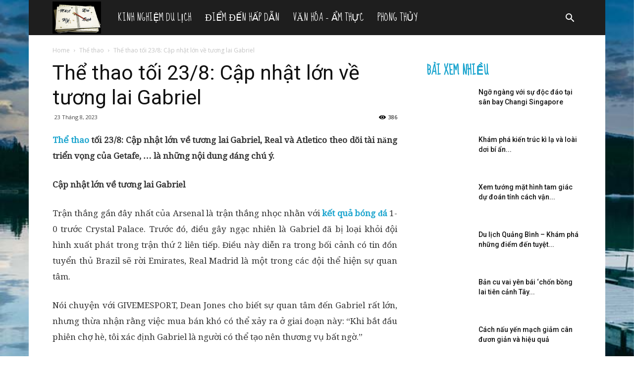

--- FILE ---
content_type: text/html; charset=UTF-8
request_url: https://nhatkydulich.net/the-thao-toi-23-8-cap-nhat-lon-ve-tuong-lai-gabriel
body_size: 25845
content:
<!doctype html >
<!--[if IE 8]>    <html class="ie8" lang="vi"> <![endif]-->
<!--[if IE 9]>    <html class="ie9" lang="vi"> <![endif]-->
<!--[if gt IE 8]><!--> <html lang="vi"> <!--<![endif]-->
<head>
    
    <meta charset="UTF-8" />
    <meta name="viewport" content="width=device-width, initial-scale=1.0">
    <link rel="pingback" href="https://nhatkydulich.net/xmlrpc.php" />
	
	<!-- Global site tag (gtag.js) - Google Analytics -->
	<script async src="https://www.googletagmanager.com/gtag/js?id=UA-120678223-1"></script>
	<script>
	  window.dataLayer = window.dataLayer || [];
	  function gtag(){dataLayer.push(arguments);}
	  gtag('js', new Date());

	  gtag('config', 'UA-120678223-1');
	</script>
	<meta name='dmca-site-verification' content='bjl3Mk1oVVlRbU1iNktZcWdEeCthRG5acHdIRklCTGlYbjk2dXBnMTI3WT01' />
    <meta name='robots' content='index, follow, max-image-preview:large, max-snippet:-1, max-video-preview:-1' />
<meta property="og:image" content="https://nhatkydulich.net/wp-content/uploads/2023/08/the-thao-toi-23-8-cap-nhat-lon-ve-tuong-lai-gabriel.jpg" />
	<!-- This site is optimized with the Yoast SEO Premium plugin v22.0 (Yoast SEO v22.0) - https://yoast.com/wordpress/plugins/seo/ -->
	<title>Thể thao tối 23/8: Cập nhật lớn về tương lai Gabriel</title>
	<meta name="description" content="Thể thao tối 23/8: Cập nhật lớn về tương lai Gabriel, Real và Atletico theo dõi tài năng triển vọng của Getafe, ... là những nội dung đáng chú ý." />
	<link rel="canonical" href="https://nhatkydulich.net/the-thao-toi-23-8-cap-nhat-lon-ve-tuong-lai-gabriel" />
	<meta property="og:locale" content="vi_VN" />
	<meta property="og:type" content="article" />
	<meta property="og:title" content="Thể thao tối 23/8: Cập nhật lớn về tương lai Gabriel" />
	<meta property="og:description" content="Thể thao tối 23/8: Cập nhật lớn về tương lai Gabriel, Real và Atletico theo dõi tài năng triển vọng của Getafe, ... là những nội dung đáng chú ý." />
	<meta property="og:url" content="https://nhatkydulich.net/the-thao-toi-23-8-cap-nhat-lon-ve-tuong-lai-gabriel" />
	<meta property="og:site_name" content="Nhật ký du lịch" />
	<meta property="article:published_time" content="2023-08-23T08:45:53+00:00" />
<meta property="og:image:secure_url" content="https://nhatkydulich.net/wp-content/uploads/2023/08/the-thao-toi-23-8-cap-nhat-lon-ve-tuong-lai-gabriel.jpg" />
	<meta property="og:image" content="https://nhatkydulich.net/wp-content/uploads/2023/08/the-thao-toi-23-8-cap-nhat-lon-ve-tuong-lai-gabriel.jpg" />
	<meta property="og:image:width" content="600" />
	<meta property="og:image:height" content="450" />
	<meta property="og:image:type" content="image/jpeg" />
	<meta name="author" content="Đăng Hải" />
	<meta name="twitter:card" content="summary_large_image" />
	<meta name="twitter:label1" content="Được viết bởi" />
	<meta name="twitter:data1" content="Đăng Hải" />
	<meta name="twitter:label2" content="Ước tính thời gian đọc" />
	<meta name="twitter:data2" content="5 phút" />
	<script type="application/ld+json" class="yoast-schema-graph">{"@context":"https://schema.org","@graph":[{"@type":"Article","@id":"https://nhatkydulich.net/the-thao-toi-23-8-cap-nhat-lon-ve-tuong-lai-gabriel#article","isPartOf":{"@id":"https://nhatkydulich.net/the-thao-toi-23-8-cap-nhat-lon-ve-tuong-lai-gabriel"},"author":{"name":"Đăng Hải","@id":"https://nhatkydulich.net/#/schema/person/97dfca70bc279a8cbbab54070f483f27"},"headline":"Thể thao tối 23/8: Cập nhật lớn về tương lai Gabriel","datePublished":"2023-08-23T08:45:53+00:00","dateModified":"2023-08-23T08:45:53+00:00","mainEntityOfPage":{"@id":"https://nhatkydulich.net/the-thao-toi-23-8-cap-nhat-lon-ve-tuong-lai-gabriel"},"wordCount":1205,"publisher":{"@id":"https://nhatkydulich.net/#organization"},"image":{"@id":"https://nhatkydulich.net/the-thao-toi-23-8-cap-nhat-lon-ve-tuong-lai-gabriel#primaryimage"},"thumbnailUrl":"https://nhatkydulich.net/wp-content/uploads/2023/08/the-thao-toi-23-8-cap-nhat-lon-ve-tuong-lai-gabriel.jpg","articleSection":["Thể thao"],"inLanguage":"vi"},{"@type":"WebPage","@id":"https://nhatkydulich.net/the-thao-toi-23-8-cap-nhat-lon-ve-tuong-lai-gabriel","url":"https://nhatkydulich.net/the-thao-toi-23-8-cap-nhat-lon-ve-tuong-lai-gabriel","name":"Thể thao tối 23/8: Cập nhật lớn về tương lai Gabriel","isPartOf":{"@id":"https://nhatkydulich.net/#website"},"primaryImageOfPage":{"@id":"https://nhatkydulich.net/the-thao-toi-23-8-cap-nhat-lon-ve-tuong-lai-gabriel#primaryimage"},"image":{"@id":"https://nhatkydulich.net/the-thao-toi-23-8-cap-nhat-lon-ve-tuong-lai-gabriel#primaryimage"},"thumbnailUrl":"https://nhatkydulich.net/wp-content/uploads/2023/08/the-thao-toi-23-8-cap-nhat-lon-ve-tuong-lai-gabriel.jpg","datePublished":"2023-08-23T08:45:53+00:00","dateModified":"2023-08-23T08:45:53+00:00","description":"Thể thao tối 23/8: Cập nhật lớn về tương lai Gabriel, Real và Atletico theo dõi tài năng triển vọng của Getafe, ... là những nội dung đáng chú ý.","breadcrumb":{"@id":"https://nhatkydulich.net/the-thao-toi-23-8-cap-nhat-lon-ve-tuong-lai-gabriel#breadcrumb"},"inLanguage":"vi","potentialAction":[{"@type":"ReadAction","target":["https://nhatkydulich.net/the-thao-toi-23-8-cap-nhat-lon-ve-tuong-lai-gabriel"]}]},{"@type":"ImageObject","inLanguage":"vi","@id":"https://nhatkydulich.net/the-thao-toi-23-8-cap-nhat-lon-ve-tuong-lai-gabriel#primaryimage","url":"https://nhatkydulich.net/wp-content/uploads/2023/08/the-thao-toi-23-8-cap-nhat-lon-ve-tuong-lai-gabriel.jpg","contentUrl":"https://nhatkydulich.net/wp-content/uploads/2023/08/the-thao-toi-23-8-cap-nhat-lon-ve-tuong-lai-gabriel.jpg","width":600,"height":450,"caption":"Thể thao tối 23/8: Cập nhật lớn về tương lai Gabriel"},{"@type":"BreadcrumbList","@id":"https://nhatkydulich.net/the-thao-toi-23-8-cap-nhat-lon-ve-tuong-lai-gabriel#breadcrumb","itemListElement":[{"@type":"ListItem","position":1,"name":"Home","item":"https://nhatkydulich.net/"},{"@type":"ListItem","position":2,"name":"Thể thao tối 23/8: Cập nhật lớn về tương lai Gabriel"}]},{"@type":"WebSite","@id":"https://nhatkydulich.net/#website","url":"https://nhatkydulich.net/","name":"Nhật ký du lịch","description":"Nhật ký du lịch - Cùng hành trình trải nghiệm khám phá qua nhật ký","publisher":{"@id":"https://nhatkydulich.net/#organization"},"potentialAction":[{"@type":"SearchAction","target":{"@type":"EntryPoint","urlTemplate":"https://nhatkydulich.net/?s={search_term_string}"},"query-input":"required name=search_term_string"}],"inLanguage":"vi"},{"@type":"Organization","@id":"https://nhatkydulich.net/#organization","name":"Nhật ký du lịch","url":"https://nhatkydulich.net/","logo":{"@type":"ImageObject","inLanguage":"vi","@id":"https://nhatkydulich.net/#/schema/logo/image/","url":"https://nhatkydulich.net/wp-content/uploads/2018/06/1682755_392037-logo-du-lich-quang-ninh-giai-khuyen-khich.jpg","contentUrl":"https://nhatkydulich.net/wp-content/uploads/2018/06/1682755_392037-logo-du-lich-quang-ninh-giai-khuyen-khich.jpg","width":474,"height":450,"caption":"Nhật ký du lịch"},"image":{"@id":"https://nhatkydulich.net/#/schema/logo/image/"}},{"@type":"Person","@id":"https://nhatkydulich.net/#/schema/person/97dfca70bc279a8cbbab54070f483f27","name":"Đăng Hải","image":{"@type":"ImageObject","inLanguage":"vi","@id":"https://nhatkydulich.net/#/schema/person/image/","url":"https://secure.gravatar.com/avatar/41b2e7d677f63d141690b2f6b1a150a1a2226d9b3d5a8d37f31251b630004772?s=96&d=mm&r=g","contentUrl":"https://secure.gravatar.com/avatar/41b2e7d677f63d141690b2f6b1a150a1a2226d9b3d5a8d37f31251b630004772?s=96&d=mm&r=g","caption":"Đăng Hải"}}]}</script>
	<!-- / Yoast SEO Premium plugin. -->


<link rel='dns-prefetch' href='//fonts.googleapis.com' />
<link rel="alternate" title="oNhúng (JSON)" type="application/json+oembed" href="https://nhatkydulich.net/wp-json/oembed/1.0/embed?url=https%3A%2F%2Fnhatkydulich.net%2Fthe-thao-toi-23-8-cap-nhat-lon-ve-tuong-lai-gabriel" />
<link rel="alternate" title="oNhúng (XML)" type="text/xml+oembed" href="https://nhatkydulich.net/wp-json/oembed/1.0/embed?url=https%3A%2F%2Fnhatkydulich.net%2Fthe-thao-toi-23-8-cap-nhat-lon-ve-tuong-lai-gabriel&#038;format=xml" />
<style id='wp-img-auto-sizes-contain-inline-css' type='text/css'>
img:is([sizes=auto i],[sizes^="auto," i]){contain-intrinsic-size:3000px 1500px}
/*# sourceURL=wp-img-auto-sizes-contain-inline-css */
</style>
<style id='wp-emoji-styles-inline-css' type='text/css'>

	img.wp-smiley, img.emoji {
		display: inline !important;
		border: none !important;
		box-shadow: none !important;
		height: 1em !important;
		width: 1em !important;
		margin: 0 0.07em !important;
		vertical-align: -0.1em !important;
		background: none !important;
		padding: 0 !important;
	}
/*# sourceURL=wp-emoji-styles-inline-css */
</style>
<style id='wp-block-library-inline-css' type='text/css'>
:root{--wp-block-synced-color:#7a00df;--wp-block-synced-color--rgb:122,0,223;--wp-bound-block-color:var(--wp-block-synced-color);--wp-editor-canvas-background:#ddd;--wp-admin-theme-color:#007cba;--wp-admin-theme-color--rgb:0,124,186;--wp-admin-theme-color-darker-10:#006ba1;--wp-admin-theme-color-darker-10--rgb:0,107,160.5;--wp-admin-theme-color-darker-20:#005a87;--wp-admin-theme-color-darker-20--rgb:0,90,135;--wp-admin-border-width-focus:2px}@media (min-resolution:192dpi){:root{--wp-admin-border-width-focus:1.5px}}.wp-element-button{cursor:pointer}:root .has-very-light-gray-background-color{background-color:#eee}:root .has-very-dark-gray-background-color{background-color:#313131}:root .has-very-light-gray-color{color:#eee}:root .has-very-dark-gray-color{color:#313131}:root .has-vivid-green-cyan-to-vivid-cyan-blue-gradient-background{background:linear-gradient(135deg,#00d084,#0693e3)}:root .has-purple-crush-gradient-background{background:linear-gradient(135deg,#34e2e4,#4721fb 50%,#ab1dfe)}:root .has-hazy-dawn-gradient-background{background:linear-gradient(135deg,#faaca8,#dad0ec)}:root .has-subdued-olive-gradient-background{background:linear-gradient(135deg,#fafae1,#67a671)}:root .has-atomic-cream-gradient-background{background:linear-gradient(135deg,#fdd79a,#004a59)}:root .has-nightshade-gradient-background{background:linear-gradient(135deg,#330968,#31cdcf)}:root .has-midnight-gradient-background{background:linear-gradient(135deg,#020381,#2874fc)}:root{--wp--preset--font-size--normal:16px;--wp--preset--font-size--huge:42px}.has-regular-font-size{font-size:1em}.has-larger-font-size{font-size:2.625em}.has-normal-font-size{font-size:var(--wp--preset--font-size--normal)}.has-huge-font-size{font-size:var(--wp--preset--font-size--huge)}.has-text-align-center{text-align:center}.has-text-align-left{text-align:left}.has-text-align-right{text-align:right}.has-fit-text{white-space:nowrap!important}#end-resizable-editor-section{display:none}.aligncenter{clear:both}.items-justified-left{justify-content:flex-start}.items-justified-center{justify-content:center}.items-justified-right{justify-content:flex-end}.items-justified-space-between{justify-content:space-between}.screen-reader-text{border:0;clip-path:inset(50%);height:1px;margin:-1px;overflow:hidden;padding:0;position:absolute;width:1px;word-wrap:normal!important}.screen-reader-text:focus{background-color:#ddd;clip-path:none;color:#444;display:block;font-size:1em;height:auto;left:5px;line-height:normal;padding:15px 23px 14px;text-decoration:none;top:5px;width:auto;z-index:100000}html :where(.has-border-color){border-style:solid}html :where([style*=border-top-color]){border-top-style:solid}html :where([style*=border-right-color]){border-right-style:solid}html :where([style*=border-bottom-color]){border-bottom-style:solid}html :where([style*=border-left-color]){border-left-style:solid}html :where([style*=border-width]){border-style:solid}html :where([style*=border-top-width]){border-top-style:solid}html :where([style*=border-right-width]){border-right-style:solid}html :where([style*=border-bottom-width]){border-bottom-style:solid}html :where([style*=border-left-width]){border-left-style:solid}html :where(img[class*=wp-image-]){height:auto;max-width:100%}:where(figure){margin:0 0 1em}html :where(.is-position-sticky){--wp-admin--admin-bar--position-offset:var(--wp-admin--admin-bar--height,0px)}@media screen and (max-width:600px){html :where(.is-position-sticky){--wp-admin--admin-bar--position-offset:0px}}
/*wp_block_styles_on_demand_placeholder:696ffd8bbd7dd*/
/*# sourceURL=wp-block-library-inline-css */
</style>
<style id='classic-theme-styles-inline-css' type='text/css'>
/*! This file is auto-generated */
.wp-block-button__link{color:#fff;background-color:#32373c;border-radius:9999px;box-shadow:none;text-decoration:none;padding:calc(.667em + 2px) calc(1.333em + 2px);font-size:1.125em}.wp-block-file__button{background:#32373c;color:#fff;text-decoration:none}
/*# sourceURL=/wp-includes/css/classic-themes.min.css */
</style>
<link rel='stylesheet' id='google-fonts-style-css' href='https://fonts.googleapis.com/css?family=Droid+Serif%3A400%7CSue+Ellen+Francisco%3A400%7COpen+Sans%3A300italic%2C400%2C400italic%2C600%2C600italic%2C700%7CRoboto%3A300%2C400%2C400italic%2C500%2C500italic%2C700%2C900&#038;display=swap&#038;ver=8.7.4' type='text/css' media='all' />
<link rel='stylesheet' id='td-theme-css' href='https://nhatkydulich.net/wp-content/themes/tintuc/style.css?ver=8.7.4' type='text/css' media='all' />
<link rel='stylesheet' id='td-theme-demo-style-css' href='https://nhatkydulich.net/wp-content/themes/tintuc/includes/demos/travel/demo_style.css?ver=8.7.4' type='text/css' media='all' />
<script type="text/javascript" src="https://nhatkydulich.net/wp-includes/js/jquery/jquery.min.js?ver=3.7.1" id="jquery-core-js"></script>
<script type="text/javascript" src="https://nhatkydulich.net/wp-includes/js/jquery/jquery-migrate.min.js?ver=3.4.1" id="jquery-migrate-js"></script>
<script type="text/javascript" id="my_loadmore-js-extra">
/* <![CDATA[ */
var misha_loadmore_params = {"ajaxurl":"https://nhatkydulich.net/wp-admin/admin-ajax.php","posts":"{\"page\":0,\"name\":\"the-thao-toi-23-8-cap-nhat-lon-ve-tuong-lai-gabriel\",\"error\":\"\",\"m\":\"\",\"p\":0,\"post_parent\":\"\",\"subpost\":\"\",\"subpost_id\":\"\",\"attachment\":\"\",\"attachment_id\":0,\"pagename\":\"\",\"page_id\":0,\"second\":\"\",\"minute\":\"\",\"hour\":\"\",\"day\":0,\"monthnum\":0,\"year\":0,\"w\":0,\"category_name\":\"\",\"tag\":\"\",\"cat\":\"\",\"tag_id\":\"\",\"author\":\"\",\"author_name\":\"\",\"feed\":\"\",\"tb\":\"\",\"paged\":0,\"meta_key\":\"\",\"meta_value\":\"\",\"preview\":\"\",\"s\":\"\",\"sentence\":\"\",\"title\":\"\",\"fields\":\"all\",\"menu_order\":\"\",\"embed\":\"\",\"category__in\":[],\"category__not_in\":[],\"category__and\":[],\"post__in\":[],\"post__not_in\":[],\"post_name__in\":[],\"tag__in\":[],\"tag__not_in\":[],\"tag__and\":[],\"tag_slug__in\":[],\"tag_slug__and\":[],\"post_parent__in\":[],\"post_parent__not_in\":[],\"author__in\":[],\"author__not_in\":[],\"search_columns\":[],\"ignore_sticky_posts\":false,\"suppress_filters\":false,\"cache_results\":true,\"update_post_term_cache\":true,\"update_menu_item_cache\":false,\"lazy_load_term_meta\":true,\"update_post_meta_cache\":true,\"post_type\":\"\",\"posts_per_page\":20,\"nopaging\":false,\"comments_per_page\":\"50\",\"no_found_rows\":false,\"order\":\"DESC\"}","current_page":"1","max_page":"0"};
//# sourceURL=my_loadmore-js-extra
/* ]]> */
</script>
<script type="text/javascript" src="https://nhatkydulich.net/wp-content/themes/tintuc/js/js.js?ver=6.9" id="my_loadmore-js"></script>
<link rel="https://api.w.org/" href="https://nhatkydulich.net/wp-json/" /><link rel="alternate" title="JSON" type="application/json" href="https://nhatkydulich.net/wp-json/wp/v2/posts/12268" /><meta name="generator" content="WordPress 6.9" />
<link rel='shortlink' href='https://nhatkydulich.net/?p=12268' />
<!--[if lt IE 9]><script src="https://cdnjs.cloudflare.com/ajax/libs/html5shiv/3.7.3/html5shiv.js"></script><![endif]-->
    
<!-- JS generated by theme -->

<script>
    
    

	    var tdBlocksArray = []; //here we store all the items for the current page

	    //td_block class - each ajax block uses a object of this class for requests
	    function tdBlock() {
		    this.id = '';
		    this.block_type = 1; //block type id (1-234 etc)
		    this.atts = '';
		    this.td_column_number = '';
		    this.td_current_page = 1; //
		    this.post_count = 0; //from wp
		    this.found_posts = 0; //from wp
		    this.max_num_pages = 0; //from wp
		    this.td_filter_value = ''; //current live filter value
		    this.is_ajax_running = false;
		    this.td_user_action = ''; // load more or infinite loader (used by the animation)
		    this.header_color = '';
		    this.ajax_pagination_infinite_stop = ''; //show load more at page x
	    }


        // td_js_generator - mini detector
        (function(){
            var htmlTag = document.getElementsByTagName("html")[0];

	        if ( navigator.userAgent.indexOf("MSIE 10.0") > -1 ) {
                htmlTag.className += ' ie10';
            }

            if ( !!navigator.userAgent.match(/Trident.*rv\:11\./) ) {
                htmlTag.className += ' ie11';
            }

	        if ( navigator.userAgent.indexOf("Edge") > -1 ) {
                htmlTag.className += ' ieEdge';
            }

            if ( /(iPad|iPhone|iPod)/g.test(navigator.userAgent) ) {
                htmlTag.className += ' td-md-is-ios';
            }

            var user_agent = navigator.userAgent.toLowerCase();
            if ( user_agent.indexOf("android") > -1 ) {
                htmlTag.className += ' td-md-is-android';
            }

            if ( -1 !== navigator.userAgent.indexOf('Mac OS X')  ) {
                htmlTag.className += ' td-md-is-os-x';
            }

            if ( /chrom(e|ium)/.test(navigator.userAgent.toLowerCase()) ) {
               htmlTag.className += ' td-md-is-chrome';
            }

            if ( -1 !== navigator.userAgent.indexOf('Firefox') ) {
                htmlTag.className += ' td-md-is-firefox';
            }

            if ( -1 !== navigator.userAgent.indexOf('Safari') && -1 === navigator.userAgent.indexOf('Chrome') ) {
                htmlTag.className += ' td-md-is-safari';
            }

            if( -1 !== navigator.userAgent.indexOf('IEMobile') ){
                htmlTag.className += ' td-md-is-iemobile';
            }

        })();




        var tdLocalCache = {};

        ( function () {
            "use strict";

            tdLocalCache = {
                data: {},
                remove: function (resource_id) {
                    delete tdLocalCache.data[resource_id];
                },
                exist: function (resource_id) {
                    return tdLocalCache.data.hasOwnProperty(resource_id) && tdLocalCache.data[resource_id] !== null;
                },
                get: function (resource_id) {
                    return tdLocalCache.data[resource_id];
                },
                set: function (resource_id, cachedData) {
                    tdLocalCache.remove(resource_id);
                    tdLocalCache.data[resource_id] = cachedData;
                }
            };
        })();

    
    
var td_viewport_interval_list=[{"limitBottom":767,"sidebarWidth":228},{"limitBottom":1018,"sidebarWidth":300},{"limitBottom":1140,"sidebarWidth":324}];
var td_animation_stack_effect="type0";
var tds_animation_stack=true;
var td_animation_stack_specific_selectors=".entry-thumb, img";
var td_animation_stack_general_selectors=".td-animation-stack img, .td-animation-stack .entry-thumb, .post img";
var tds_general_modal_image="yes";
var td_ajax_url="https:\/\/nhatkydulich.net\/wp-admin\/admin-ajax.php?td_theme_name=Newspaper&v=8.7.4";
var td_get_template_directory_uri="https:\/\/nhatkydulich.net\/wp-content\/themes\/tintuc";
var tds_snap_menu="smart_snap_always";
var tds_logo_on_sticky="show_header_logo";
var tds_header_style="5";
var td_please_wait="Please wait...";
var td_email_user_pass_incorrect="User or password incorrect!";
var td_email_user_incorrect="Email or username incorrect!";
var td_email_incorrect="Email incorrect!";
var tds_more_articles_on_post_enable="";
var tds_more_articles_on_post_time_to_wait="";
var tds_more_articles_on_post_pages_distance_from_top=0;
var tds_theme_color_site_wide="#1aa4ce";
var tds_smart_sidebar="enabled";
var tdThemeName="Newspaper";
var td_magnific_popup_translation_tPrev="Previous (Left arrow key)";
var td_magnific_popup_translation_tNext="Next (Right arrow key)";
var td_magnific_popup_translation_tCounter="%curr% of %total%";
var td_magnific_popup_translation_ajax_tError="The content from %url% could not be loaded.";
var td_magnific_popup_translation_image_tError="The image #%curr% could not be loaded.";
var tdDateNamesI18n={"month_names":["Th\u00e1ng 1","Th\u00e1ng 2","Th\u00e1ng 3","Th\u00e1ng 4","Th\u00e1ng 5","Th\u00e1ng 6","Th\u00e1ng 7","Th\u00e1ng 8","Th\u00e1ng 9","Th\u00e1ng 10","Th\u00e1ng m\u01b0\u1eddi m\u1ed9t","Th\u00e1ng 12"],"month_names_short":["Th1","Th2","Th3","Th4","Th5","Th6","Th7","Th8","Th9","Th10","Th11","Th12"],"day_names":["Ch\u1ee7 Nh\u1eadt","Th\u1ee9 Hai","Th\u1ee9 Ba","Th\u1ee9 T\u01b0","Th\u1ee9 N\u0103m","Th\u1ee9 S\u00e1u","Th\u1ee9 B\u1ea3y"],"day_names_short":["CN","T2","T3","T4","T5","T6","T7"]};
var td_ad_background_click_link="";
var td_ad_background_click_target="";
</script>


<!-- Header style compiled by theme -->

<style>
    

.td-header-wrap .black-menu .sf-menu > .current-menu-item > a,
    .td-header-wrap .black-menu .sf-menu > .current-menu-ancestor > a,
    .td-header-wrap .black-menu .sf-menu > .current-category-ancestor > a,
    .td-header-wrap .black-menu .sf-menu > li > a:hover,
    .td-header-wrap .black-menu .sf-menu > .sfHover > a,
    .td-header-style-12 .td-header-menu-wrap-full,
    .sf-menu > .current-menu-item > a:after,
    .sf-menu > .current-menu-ancestor > a:after,
    .sf-menu > .current-category-ancestor > a:after,
    .sf-menu > li:hover > a:after,
    .sf-menu > .sfHover > a:after,
    .td-header-style-12 .td-affix,
    .header-search-wrap .td-drop-down-search:after,
    .header-search-wrap .td-drop-down-search .btn:hover,
    input[type=submit]:hover,
    .td-read-more a,
    .td-post-category:hover,
    .td-grid-style-1.td-hover-1 .td-big-grid-post:hover .td-post-category,
    .td-grid-style-5.td-hover-1 .td-big-grid-post:hover .td-post-category,
    .td_top_authors .td-active .td-author-post-count,
    .td_top_authors .td-active .td-author-comments-count,
    .td_top_authors .td_mod_wrap:hover .td-author-post-count,
    .td_top_authors .td_mod_wrap:hover .td-author-comments-count,
    .td-404-sub-sub-title a:hover,
    .td-search-form-widget .wpb_button:hover,
    .td-rating-bar-wrap div,
    .td_category_template_3 .td-current-sub-category,
    .dropcap,
    .td_wrapper_video_playlist .td_video_controls_playlist_wrapper,
    .wpb_default,
    .wpb_default:hover,
    .td-left-smart-list:hover,
    .td-right-smart-list:hover,
    .woocommerce-checkout .woocommerce input.button:hover,
    .woocommerce-page .woocommerce a.button:hover,
    .woocommerce-account div.woocommerce .button:hover,
    #bbpress-forums button:hover,
    .bbp_widget_login .button:hover,
    .td-footer-wrapper .td-post-category,
    .td-footer-wrapper .widget_product_search input[type="submit"]:hover,
    .woocommerce .product a.button:hover,
    .woocommerce .product #respond input#submit:hover,
    .woocommerce .checkout input#place_order:hover,
    .woocommerce .woocommerce.widget .button:hover,
    .single-product .product .summary .cart .button:hover,
    .woocommerce-cart .woocommerce table.cart .button:hover,
    .woocommerce-cart .woocommerce .shipping-calculator-form .button:hover,
    .td-next-prev-wrap a:hover,
    .td-load-more-wrap a:hover,
    .td-post-small-box a:hover,
    .page-nav .current,
    .page-nav:first-child > div,
    .td_category_template_8 .td-category-header .td-category a.td-current-sub-category,
    .td_category_template_4 .td-category-siblings .td-category a:hover,
    #bbpress-forums .bbp-pagination .current,
    #bbpress-forums #bbp-single-user-details #bbp-user-navigation li.current a,
    .td-theme-slider:hover .slide-meta-cat a,
    a.vc_btn-black:hover,
    .td-trending-now-wrapper:hover .td-trending-now-title,
    .td-scroll-up,
    .td-smart-list-button:hover,
    .td-weather-information:before,
    .td-weather-week:before,
    .td_block_exchange .td-exchange-header:before,
    .td_block_big_grid_9.td-grid-style-1 .td-post-category,
    .td_block_big_grid_9.td-grid-style-5 .td-post-category,
    .td-grid-style-6.td-hover-1 .td-module-thumb:after,
    .td-pulldown-syle-2 .td-subcat-dropdown ul:after,
    .td_block_template_9 .td-block-title:after,
    .td_block_template_15 .td-block-title:before,
    div.wpforms-container .wpforms-form div.wpforms-submit-container button[type=submit] {
        background-color: #1aa4ce;
    }

    .td_block_template_4 .td-related-title .td-cur-simple-item:before {
        border-color: #1aa4ce transparent transparent transparent !important;
    }

    .woocommerce .woocommerce-message .button:hover,
    .woocommerce .woocommerce-error .button:hover,
    .woocommerce .woocommerce-info .button:hover {
        background-color: #1aa4ce !important;
    }
    
    
    .td_block_template_4 .td-related-title .td-cur-simple-item,
    .td_block_template_3 .td-related-title .td-cur-simple-item,
    .td_block_template_9 .td-related-title:after {
        background-color: #1aa4ce;
    }

    .woocommerce .product .onsale,
    .woocommerce.widget .ui-slider .ui-slider-handle {
        background: none #1aa4ce;
    }

    .woocommerce.widget.widget_layered_nav_filters ul li a {
        background: none repeat scroll 0 0 #1aa4ce !important;
    }

    a,
    cite a:hover,
    .td_mega_menu_sub_cats .cur-sub-cat,
    .td-mega-span h3 a:hover,
    .td_mod_mega_menu:hover .entry-title a,
    .header-search-wrap .result-msg a:hover,
    .td-header-top-menu .td-drop-down-search .td_module_wrap:hover .entry-title a,
    .td-header-top-menu .td-icon-search:hover,
    .td-header-wrap .result-msg a:hover,
    .top-header-menu li a:hover,
    .top-header-menu .current-menu-item > a,
    .top-header-menu .current-menu-ancestor > a,
    .top-header-menu .current-category-ancestor > a,
    .td-social-icon-wrap > a:hover,
    .td-header-sp-top-widget .td-social-icon-wrap a:hover,
    .td-page-content blockquote p,
    .td-post-content blockquote p,
    .mce-content-body blockquote p,
    .comment-content blockquote p,
    .wpb_text_column blockquote p,
    .td_block_text_with_title blockquote p,
    .td_module_wrap:hover .entry-title a,
    .td-subcat-filter .td-subcat-list a:hover,
    .td-subcat-filter .td-subcat-dropdown a:hover,
    .td_quote_on_blocks,
    .dropcap2,
    .dropcap3,
    .td_top_authors .td-active .td-authors-name a,
    .td_top_authors .td_mod_wrap:hover .td-authors-name a,
    .td-post-next-prev-content a:hover,
    .author-box-wrap .td-author-social a:hover,
    .td-author-name a:hover,
    .td-author-url a:hover,
    .td_mod_related_posts:hover h3 > a,
    .td-post-template-11 .td-related-title .td-related-left:hover,
    .td-post-template-11 .td-related-title .td-related-right:hover,
    .td-post-template-11 .td-related-title .td-cur-simple-item,
    .td-post-template-11 .td_block_related_posts .td-next-prev-wrap a:hover,
    .comment-reply-link:hover,
    .logged-in-as a:hover,
    #cancel-comment-reply-link:hover,
    .td-search-query,
    .td-category-header .td-pulldown-category-filter-link:hover,
    .td-category-siblings .td-subcat-dropdown a:hover,
    .td-category-siblings .td-subcat-dropdown a.td-current-sub-category,
    .widget a:hover,
    .td_wp_recentcomments a:hover,
    .archive .widget_archive .current,
    .archive .widget_archive .current a,
    .widget_calendar tfoot a:hover,
    .woocommerce a.added_to_cart:hover,
    .woocommerce-account .woocommerce-MyAccount-navigation a:hover,
    #bbpress-forums li.bbp-header .bbp-reply-content span a:hover,
    #bbpress-forums .bbp-forum-freshness a:hover,
    #bbpress-forums .bbp-topic-freshness a:hover,
    #bbpress-forums .bbp-forums-list li a:hover,
    #bbpress-forums .bbp-forum-title:hover,
    #bbpress-forums .bbp-topic-permalink:hover,
    #bbpress-forums .bbp-topic-started-by a:hover,
    #bbpress-forums .bbp-topic-started-in a:hover,
    #bbpress-forums .bbp-body .super-sticky li.bbp-topic-title .bbp-topic-permalink,
    #bbpress-forums .bbp-body .sticky li.bbp-topic-title .bbp-topic-permalink,
    .widget_display_replies .bbp-author-name,
    .widget_display_topics .bbp-author-name,
    .footer-text-wrap .footer-email-wrap a,
    .td-subfooter-menu li a:hover,
    .footer-social-wrap a:hover,
    a.vc_btn-black:hover,
    .td-smart-list-dropdown-wrap .td-smart-list-button:hover,
    .td_module_17 .td-read-more a:hover,
    .td_module_18 .td-read-more a:hover,
    .td_module_19 .td-post-author-name a:hover,
    .td-instagram-user a,
    .td-pulldown-syle-2 .td-subcat-dropdown:hover .td-subcat-more span,
    .td-pulldown-syle-2 .td-subcat-dropdown:hover .td-subcat-more i,
    .td-pulldown-syle-3 .td-subcat-dropdown:hover .td-subcat-more span,
    .td-pulldown-syle-3 .td-subcat-dropdown:hover .td-subcat-more i,
    .td-block-title-wrap .td-wrapper-pulldown-filter .td-pulldown-filter-display-option:hover,
    .td-block-title-wrap .td-wrapper-pulldown-filter .td-pulldown-filter-display-option:hover i,
    .td-block-title-wrap .td-wrapper-pulldown-filter .td-pulldown-filter-link:hover,
    .td-block-title-wrap .td-wrapper-pulldown-filter .td-pulldown-filter-item .td-cur-simple-item,
    .td_block_template_2 .td-related-title .td-cur-simple-item,
    .td_block_template_5 .td-related-title .td-cur-simple-item,
    .td_block_template_6 .td-related-title .td-cur-simple-item,
    .td_block_template_7 .td-related-title .td-cur-simple-item,
    .td_block_template_8 .td-related-title .td-cur-simple-item,
    .td_block_template_9 .td-related-title .td-cur-simple-item,
    .td_block_template_10 .td-related-title .td-cur-simple-item,
    .td_block_template_11 .td-related-title .td-cur-simple-item,
    .td_block_template_12 .td-related-title .td-cur-simple-item,
    .td_block_template_13 .td-related-title .td-cur-simple-item,
    .td_block_template_14 .td-related-title .td-cur-simple-item,
    .td_block_template_15 .td-related-title .td-cur-simple-item,
    .td_block_template_16 .td-related-title .td-cur-simple-item,
    .td_block_template_17 .td-related-title .td-cur-simple-item,
    .td-theme-wrap .sf-menu ul .td-menu-item > a:hover,
    .td-theme-wrap .sf-menu ul .sfHover > a,
    .td-theme-wrap .sf-menu ul .current-menu-ancestor > a,
    .td-theme-wrap .sf-menu ul .current-category-ancestor > a,
    .td-theme-wrap .sf-menu ul .current-menu-item > a,
    .td_outlined_btn {
        color: #1aa4ce;
    }

    a.vc_btn-black.vc_btn_square_outlined:hover,
    a.vc_btn-black.vc_btn_outlined:hover,
    .td-mega-menu-page .wpb_content_element ul li a:hover,
    .td-theme-wrap .td-aj-search-results .td_module_wrap:hover .entry-title a,
    .td-theme-wrap .header-search-wrap .result-msg a:hover {
        color: #1aa4ce !important;
    }

    .td-next-prev-wrap a:hover,
    .td-load-more-wrap a:hover,
    .td-post-small-box a:hover,
    .page-nav .current,
    .page-nav:first-child > div,
    .td_category_template_8 .td-category-header .td-category a.td-current-sub-category,
    .td_category_template_4 .td-category-siblings .td-category a:hover,
    #bbpress-forums .bbp-pagination .current,
    .post .td_quote_box,
    .page .td_quote_box,
    a.vc_btn-black:hover,
    .td_block_template_5 .td-block-title > *,
    .td_outlined_btn {
        border-color: #1aa4ce;
    }

    .td_wrapper_video_playlist .td_video_currently_playing:after {
        border-color: #1aa4ce !important;
    }

    .header-search-wrap .td-drop-down-search:before {
        border-color: transparent transparent #1aa4ce transparent;
    }

    .block-title > span,
    .block-title > a,
    .block-title > label,
    .widgettitle,
    .widgettitle:after,
    .td-trending-now-title,
    .td-trending-now-wrapper:hover .td-trending-now-title,
    .wpb_tabs li.ui-tabs-active a,
    .wpb_tabs li:hover a,
    .vc_tta-container .vc_tta-color-grey.vc_tta-tabs-position-top.vc_tta-style-classic .vc_tta-tabs-container .vc_tta-tab.vc_active > a,
    .vc_tta-container .vc_tta-color-grey.vc_tta-tabs-position-top.vc_tta-style-classic .vc_tta-tabs-container .vc_tta-tab:hover > a,
    .td_block_template_1 .td-related-title .td-cur-simple-item,
    .woocommerce .product .products h2:not(.woocommerce-loop-product__title),
    .td-subcat-filter .td-subcat-dropdown:hover .td-subcat-more, 
    .td_3D_btn,
    .td_shadow_btn,
    .td_default_btn,
    .td_round_btn, 
    .td_outlined_btn:hover {
    	background-color: #1aa4ce;
    }

    .woocommerce div.product .woocommerce-tabs ul.tabs li.active {
    	background-color: #1aa4ce !important;
    }

    .block-title,
    .td_block_template_1 .td-related-title,
    .wpb_tabs .wpb_tabs_nav,
    .vc_tta-container .vc_tta-color-grey.vc_tta-tabs-position-top.vc_tta-style-classic .vc_tta-tabs-container,
    .woocommerce div.product .woocommerce-tabs ul.tabs:before {
        border-color: #1aa4ce;
    }
    .td_block_wrap .td-subcat-item a.td-cur-simple-item {
	    color: #1aa4ce;
	}


    
    .td-grid-style-4 .entry-title
    {
        background-color: rgba(26, 164, 206, 0.7);
    }

    
    .block-title > span,
    .block-title > span > a,
    .block-title > a,
    .block-title > label,
    .widgettitle,
    .widgettitle:after,
    .td-trending-now-title,
    .td-trending-now-wrapper:hover .td-trending-now-title,
    .wpb_tabs li.ui-tabs-active a,
    .wpb_tabs li:hover a,
    .vc_tta-container .vc_tta-color-grey.vc_tta-tabs-position-top.vc_tta-style-classic .vc_tta-tabs-container .vc_tta-tab.vc_active > a,
    .vc_tta-container .vc_tta-color-grey.vc_tta-tabs-position-top.vc_tta-style-classic .vc_tta-tabs-container .vc_tta-tab:hover > a,
    .td_block_template_1 .td-related-title .td-cur-simple-item,
    .woocommerce .product .products h2:not(.woocommerce-loop-product__title),
    .td-subcat-filter .td-subcat-dropdown:hover .td-subcat-more,
    .td-weather-information:before,
    .td-weather-week:before,
    .td_block_exchange .td-exchange-header:before,
    .td-theme-wrap .td_block_template_3 .td-block-title > *,
    .td-theme-wrap .td_block_template_4 .td-block-title > *,
    .td-theme-wrap .td_block_template_7 .td-block-title > *,
    .td-theme-wrap .td_block_template_9 .td-block-title:after,
    .td-theme-wrap .td_block_template_10 .td-block-title::before,
    .td-theme-wrap .td_block_template_11 .td-block-title::before,
    .td-theme-wrap .td_block_template_11 .td-block-title::after,
    .td-theme-wrap .td_block_template_14 .td-block-title,
    .td-theme-wrap .td_block_template_15 .td-block-title:before,
    .td-theme-wrap .td_block_template_17 .td-block-title:before {
        background-color: #ffffff;
    }

    .woocommerce div.product .woocommerce-tabs ul.tabs li.active {
    	background-color: #ffffff !important;
    }

    .block-title,
    .td_block_template_1 .td-related-title,
    .wpb_tabs .wpb_tabs_nav,
    .vc_tta-container .vc_tta-color-grey.vc_tta-tabs-position-top.vc_tta-style-classic .vc_tta-tabs-container,
    .woocommerce div.product .woocommerce-tabs ul.tabs:before,
    .td-theme-wrap .td_block_template_5 .td-block-title > *,
    .td-theme-wrap .td_block_template_17 .td-block-title,
    .td-theme-wrap .td_block_template_17 .td-block-title::before {
        border-color: #ffffff;
    }

    .td-theme-wrap .td_block_template_4 .td-block-title > *:before,
    .td-theme-wrap .td_block_template_17 .td-block-title::after {
        border-color: #ffffff transparent transparent transparent;
    }
    
    .td-theme-wrap .td_block_template_4 .td-related-title .td-cur-simple-item:before {
        border-color: #ffffff transparent transparent transparent !important;
    }

    
    .td-theme-wrap .block-title > span,
    .td-theme-wrap .block-title > span > a,
    .td-theme-wrap .widget_rss .block-title .rsswidget,
    .td-theme-wrap .block-title > a,
    .widgettitle,
    .widgettitle > a,
    .td-trending-now-title,
    .wpb_tabs li.ui-tabs-active a,
    .wpb_tabs li:hover a,
    .vc_tta-container .vc_tta-color-grey.vc_tta-tabs-position-top.vc_tta-style-classic .vc_tta-tabs-container .vc_tta-tab.vc_active > a,
    .vc_tta-container .vc_tta-color-grey.vc_tta-tabs-position-top.vc_tta-style-classic .vc_tta-tabs-container .vc_tta-tab:hover > a,
    .td-related-title .td-cur-simple-item,
    .woocommerce div.product .woocommerce-tabs ul.tabs li.active,
    .woocommerce .product .products h2:not(.woocommerce-loop-product__title),
    .td-theme-wrap .td_block_template_2 .td-block-title > *,
    .td-theme-wrap .td_block_template_3 .td-block-title > *,
    .td-theme-wrap .td_block_template_4 .td-block-title > *,
    .td-theme-wrap .td_block_template_5 .td-block-title > *,
    .td-theme-wrap .td_block_template_6 .td-block-title > *,
    .td-theme-wrap .td_block_template_6 .td-block-title:before,
    .td-theme-wrap .td_block_template_7 .td-block-title > *,
    .td-theme-wrap .td_block_template_8 .td-block-title > *,
    .td-theme-wrap .td_block_template_9 .td-block-title > *,
    .td-theme-wrap .td_block_template_10 .td-block-title > *,
    .td-theme-wrap .td_block_template_11 .td-block-title > *,
    .td-theme-wrap .td_block_template_12 .td-block-title > *,
    .td-theme-wrap .td_block_template_13 .td-block-title > span,
    .td-theme-wrap .td_block_template_13 .td-block-title > a,
    .td-theme-wrap .td_block_template_14 .td-block-title > *,
    .td-theme-wrap .td_block_template_14 .td-block-title-wrap .td-wrapper-pulldown-filter .td-pulldown-filter-display-option,
    .td-theme-wrap .td_block_template_14 .td-block-title-wrap .td-wrapper-pulldown-filter .td-pulldown-filter-display-option i,
    .td-theme-wrap .td_block_template_14 .td-block-title-wrap .td-wrapper-pulldown-filter .td-pulldown-filter-display-option:hover,
    .td-theme-wrap .td_block_template_14 .td-block-title-wrap .td-wrapper-pulldown-filter .td-pulldown-filter-display-option:hover i,
    .td-theme-wrap .td_block_template_15 .td-block-title > *,
    .td-theme-wrap .td_block_template_15 .td-block-title-wrap .td-wrapper-pulldown-filter,
    .td-theme-wrap .td_block_template_15 .td-block-title-wrap .td-wrapper-pulldown-filter i,
    .td-theme-wrap .td_block_template_16 .td-block-title > *,
    .td-theme-wrap .td_block_template_17 .td-block-title > * {
    	color: #1aa4ce;
    }


    
    .td-header-wrap .td-header-menu-wrap-full,
    .td-header-menu-wrap.td-affix,
    .td-header-style-3 .td-header-main-menu,
    .td-header-style-3 .td-affix .td-header-main-menu,
    .td-header-style-4 .td-header-main-menu,
    .td-header-style-4 .td-affix .td-header-main-menu,
    .td-header-style-8 .td-header-menu-wrap.td-affix,
    .td-header-style-8 .td-header-top-menu-full {
		background-color: #1e1e1e;
    }


    .td-boxed-layout .td-header-style-3 .td-header-menu-wrap,
    .td-boxed-layout .td-header-style-4 .td-header-menu-wrap,
    .td-header-style-3 .td_stretch_content .td-header-menu-wrap,
    .td-header-style-4 .td_stretch_content .td-header-menu-wrap {
    	background-color: #1e1e1e !important;
    }


    @media (min-width: 1019px) {
        .td-header-style-1 .td-header-sp-recs,
        .td-header-style-1 .td-header-sp-logo {
            margin-bottom: 28px;
        }
    }

    @media (min-width: 768px) and (max-width: 1018px) {
        .td-header-style-1 .td-header-sp-recs,
        .td-header-style-1 .td-header-sp-logo {
            margin-bottom: 14px;
        }
    }

    .td-header-style-7 .td-header-top-menu {
        border-bottom: none;
    }
    
    
    
    .td-header-wrap .td-header-menu-wrap .sf-menu > li > a,
    .td-header-wrap .td-header-menu-social .td-social-icon-wrap a,
    .td-header-style-4 .td-header-menu-social .td-social-icon-wrap i,
    .td-header-style-5 .td-header-menu-social .td-social-icon-wrap i,
    .td-header-style-6 .td-header-menu-social .td-social-icon-wrap i,
    .td-header-style-12 .td-header-menu-social .td-social-icon-wrap i,
    .td-header-wrap .header-search-wrap #td-header-search-button .td-icon-search {
        color: #ffffff;
    }
    .td-header-wrap .td-header-menu-social + .td-search-wrapper #td-header-search-button:before {
      background-color: #ffffff;
    }
    
    
    .td-menu-background:before,
    .td-search-background:before {
        background: rgba(0,0,0,0.7);
        background: -moz-linear-gradient(top, rgba(0,0,0,0.7) 0%, rgba(26,164,206,0.4) 100%);
        background: -webkit-gradient(left top, left bottom, color-stop(0%, rgba(0,0,0,0.7)), color-stop(100%, rgba(26,164,206,0.4)));
        background: -webkit-linear-gradient(top, rgba(0,0,0,0.7) 0%, rgba(26,164,206,0.4) 100%);
        background: -o-linear-gradient(top, rgba(0,0,0,0.7) 0%, @mobileu_gradient_two_mob 100%);
        background: -ms-linear-gradient(top, rgba(0,0,0,0.7) 0%, rgba(26,164,206,0.4) 100%);
        background: linear-gradient(to bottom, rgba(0,0,0,0.7) 0%, rgba(26,164,206,0.4) 100%);
        filter: progid:DXImageTransform.Microsoft.gradient( startColorstr='rgba(0,0,0,0.7)', endColorstr='rgba(26,164,206,0.4)', GradientType=0 );
    }

    
    .td-mobile-content .current-menu-item > a,
    .td-mobile-content .current-menu-ancestor > a,
    .td-mobile-content .current-category-ancestor > a,
    #td-mobile-nav .td-menu-login-section a:hover,
    #td-mobile-nav .td-register-section a:hover,
    #td-mobile-nav .td-menu-socials-wrap a:hover i,
    .td-search-close a:hover i {
        color: #eeee22;
    }

    
    .td-header-bg:before {
        background-image: url('https://nhatkydulich.net/wp-content/uploads/2018/06/5-1.jpg');
    }

    
    .td-footer-wrapper,
    .td-footer-wrapper .td_block_template_7 .td-block-title > *,
    .td-footer-wrapper .td_block_template_17 .td-block-title,
    .td-footer-wrapper .td-block-title-wrap .td-wrapper-pulldown-filter {
        background-color: #154454;
    }

    
	.td-footer-wrapper .block-title > span,
    .td-footer-wrapper .block-title > a,
    .td-footer-wrapper .widgettitle,
    .td-theme-wrap .td-footer-wrapper .td-container .td-block-title > *,
    .td-theme-wrap .td-footer-wrapper .td_block_template_6 .td-block-title:before {
    	color: #ffffff;
    }

    
    .td-post-content,
    .td-post-content p {
    	color: #333333;
    }

    
    .td-footer-wrapper::before {
        background-image: url('https://nhatkydulich.net/wp-content/uploads/2020/12/footer-bg-300x92.png');
    }

    
    .td-footer-wrapper::before {
        background-size: 100% auto;
    }

    
    .td-menu-background,
    .td-search-background {
        background-image: url('https://nhatkydulich.net/wp-content/uploads/2018/06/5-1.jpg');
    }

    
    .white-popup-block:before {
        background-image: url('https://nhatkydulich.net/wp-content/uploads/2018/09/banner.jpg');
    }

    
    ul.sf-menu > .td-menu-item > a,
    .td-theme-wrap .td-header-menu-social {
        font-family:"Sue Ellen Francisco";
	font-size:19px;
	line-height:71px;
	font-weight:normal;
	
    }
    
    .block-title > span,
    .block-title > a,
    .widgettitle,
    .td-trending-now-title,
    .wpb_tabs li a,
    .vc_tta-container .vc_tta-color-grey.vc_tta-tabs-position-top.vc_tta-style-classic .vc_tta-tabs-container .vc_tta-tab > a,
    .td-theme-wrap .td-related-title a,
    .woocommerce div.product .woocommerce-tabs ul.tabs li a,
    .woocommerce .product .products h2:not(.woocommerce-loop-product__title),
    .td-theme-wrap .td-block-title {
        font-family:"Sue Ellen Francisco";
	font-size:23px;
	line-height:26px;
	font-weight:bold;
	text-transform:uppercase;
	
    }
    
    .td-theme-wrap .td-subcat-filter,
    .td-theme-wrap .td-subcat-filter .td-subcat-dropdown,
    .td-theme-wrap .td-block-title-wrap .td-wrapper-pulldown-filter .td-pulldown-filter-display-option,
    .td-theme-wrap .td-pulldown-category {
        line-height: 26px;
    }
    .td_block_template_1 .block-title > * {
        padding-bottom: 0;
        padding-top: 0;
    }
    
    .td-post-content p,
    .td-post-content {
        font-family:"Droid Serif";
	font-size:17px;
	line-height:32px;
	
    }
    
    .post blockquote p,
    .page blockquote p,
    .td-post-text-content blockquote p {
        font-family:"Sue Ellen Francisco";
	font-style:normal;
	
    }
    
    .td-post-content li {
        font-size:17px;
	line-height:32px;
	
    }
    
    @media (min-width: 768px) {
        .td-header-style-4 .td-main-menu-logo img,
        .td-header-style-5 .td-main-menu-logo img,
        .td-header-style-6 .td-main-menu-logo img,
        .td-header-style-7 .td-header-sp-logo img,
        .td-header-style-12 .td-main-menu-logo img {
            max-height: 71px;
        }
        .td-header-style-4 .td-main-menu-logo,
        .td-header-style-5 .td-main-menu-logo,
        .td-header-style-6 .td-main-menu-logo,
        .td-header-style-7 .td-header-sp-logo,
        .td-header-style-12 .td-main-menu-logo {
            height: 71px;
        }
        .td-header-style-4 .td-main-menu-logo a,
        .td-header-style-5 .td-main-menu-logo a,
        .td-header-style-6 .td-main-menu-logo a,
        .td-header-style-7 .td-header-sp-logo a,
        .td-header-style-7 .td-header-sp-logo img,
        .td-header-style-7 .header-search-wrap #td-header-search-button .td-icon-search,
        .td-header-style-12 .td-main-menu-logo a,
        .td-header-style-12 .td-header-menu-wrap .sf-menu > li > a {
            line-height: 71px;
        }
        .td-header-style-7 .sf-menu,
        .td-header-style-7 .td-header-menu-social {
            margin-top: 0;
        }
        .td-header-style-7 #td-top-search {
            top: 0;
            bottom: 0;
        }
        .header-search-wrap #td-header-search-button .td-icon-search,
        .header-search-wrap #td-header-search-button .td-icon-search:before {
            line-height: 71px;
        }
    }



/* Style generated by theme for demo: travel */

//	    .td-travel .td_block_template_1 .td-related-title .td-cur-simple-item {
//	        color: #1aa4ce;
//	    }
</style>

<script type="application/ld+json">
                        {
                            "@context": "http://schema.org",
                            "@type": "BreadcrumbList",
                            "itemListElement": [{
                            "@type": "ListItem",
                            "position": 1,
                                "item": {
                                "@type": "WebSite",
                                "@id": "https://nhatkydulich.net/",
                                "name": "Home"                                               
                            }
                        },{
                            "@type": "ListItem",
                            "position": 2,
                                "item": {
                                "@type": "WebPage",
                                "@id": "https://nhatkydulich.net/tin-the-thao",
                                "name": "Thể thao"
                            }
                        },{
                            "@type": "ListItem",
                            "position": 3,
                                "item": {
                                "@type": "WebPage",
                                "@id": "https://nhatkydulich.net/the-thao-toi-23-8-cap-nhat-lon-ve-tuong-lai-gabriel",
                                "name": "Thể thao tối 23/8: Cập nhật lớn về tương lai Gabriel"                                
                            }
                        }    ]
                        }
                       </script><link rel="icon" href="https://nhatkydulich.net/wp-content/uploads/2018/06/cropped-1682755_392037-logo-du-lich-quang-ninh-giai-khuyen-khich-32x32.jpg" sizes="32x32" />
<link rel="icon" href="https://nhatkydulich.net/wp-content/uploads/2018/06/cropped-1682755_392037-logo-du-lich-quang-ninh-giai-khuyen-khich-192x192.jpg" sizes="192x192" />
<link rel="apple-touch-icon" href="https://nhatkydulich.net/wp-content/uploads/2018/06/cropped-1682755_392037-logo-du-lich-quang-ninh-giai-khuyen-khich-180x180.jpg" />
<meta name="msapplication-TileImage" content="https://nhatkydulich.net/wp-content/uploads/2018/06/cropped-1682755_392037-logo-du-lich-quang-ninh-giai-khuyen-khich-270x270.jpg" />
		<style type="text/css" id="wp-custom-css">
			.post .below-entry-meta {
  display: none;
}
.widget_highlighted_post_area .below-entry-meta, .widget_slider_area_rotate .below-entry-meta {
  display: none;
}		</style>
		</head>

<body class="wp-singular post-template-default single single-post postid-12268 single-format-standard wp-theme-tintuc the-thao-toi-23-8-cap-nhat-lon-ve-tuong-lai-gabriel global-block-template-1 td-travel single_template_5 td-animation-stack-type0 td-boxed-layout" itemscope="itemscope" itemtype="https://schema.org/WebPage">

        <div class="td-scroll-up"><i class="td-icon-menu-up"></i></div>
    
    <div class="td-menu-background"></div>
<div id="td-mobile-nav">
    <div class="td-mobile-container">
        <!-- mobile menu top section -->
        <div class="td-menu-socials-wrap">
            <!-- socials -->
            <div class="td-menu-socials">
                
        <span class="td-social-icon-wrap">
            <a target="_blank" href="#" title="Facebook">
                <i class="td-icon-font td-icon-facebook"></i>
            </a>
        </span>
        <span class="td-social-icon-wrap">
            <a target="_blank" href="#" title="Instagram">
                <i class="td-icon-font td-icon-instagram"></i>
            </a>
        </span>
        <span class="td-social-icon-wrap">
            <a target="_blank" href="#" title="Twitter">
                <i class="td-icon-font td-icon-twitter"></i>
            </a>
        </span>
        <span class="td-social-icon-wrap">
            <a target="_blank" href="#" title="Vimeo">
                <i class="td-icon-font td-icon-vimeo"></i>
            </a>
        </span>
        <span class="td-social-icon-wrap">
            <a target="_blank" href="#" title="VKontakte">
                <i class="td-icon-font td-icon-vk"></i>
            </a>
        </span>
        <span class="td-social-icon-wrap">
            <a target="_blank" href="#" title="Youtube">
                <i class="td-icon-font td-icon-youtube"></i>
            </a>
        </span>            </div>
            <!-- close button -->
            <div class="td-mobile-close">
                <a href="#"><i class="td-icon-close-mobile"></i></a>
            </div>
        </div>

        <!-- login section -->
        
        <!-- menu section -->
        <div class="td-mobile-content">
            <div class="menu-td-demo-header-menu-container"><ul id="menu-td-demo-header-menu" class="td-mobile-main-menu"><li id="menu-item-138" class="menu-item menu-item-type-taxonomy menu-item-object-category menu-item-first menu-item-138"><a href="https://nhatkydulich.net/kinh-nghiem-du-lich">Kinh nghiệm du lịch</a></li>
<li id="menu-item-137" class="menu-item menu-item-type-taxonomy menu-item-object-category menu-item-137"><a href="https://nhatkydulich.net/diem-den-hap-dan">Điểm đến hấp dẫn</a></li>
<li id="menu-item-141" class="menu-item menu-item-type-taxonomy menu-item-object-category menu-item-141"><a href="https://nhatkydulich.net/van-hoa-am-thuc">Văn hóa &#8211; Ẩm thực</a></li>
<li id="menu-item-15107" class="menu-item menu-item-type-taxonomy menu-item-object-category menu-item-15107"><a href="https://nhatkydulich.net/phong-thuy">Phong thủy</a></li>
</ul></div>        </div>
    </div>

    <!-- register/login section -->
    </div>    <div class="td-search-background"></div>
<div class="td-search-wrap-mob">
	<div class="td-drop-down-search" aria-labelledby="td-header-search-button">
		<form method="get" class="td-search-form" action="https://nhatkydulich.net/">
			<!-- close button -->
			<div class="td-search-close">
				<a href="#"><i class="td-icon-close-mobile"></i></a>
			</div>
			<div role="search" class="td-search-input">
				<span>Search</span>
				<input id="td-header-search-mob" type="text" value="" name="s" autocomplete="off" />
			</div>
		</form>
		<div id="td-aj-search-mob"></div>
	</div>
</div>    
    
    <div id="td-outer-wrap" class="td-theme-wrap">
    
        <!--
Header style 5
-->


<div class="td-header-wrap td-header-style-5 td-header-background-image">
            <div class="td-header-bg td-container-wrap "></div>
    
    <div class="td-header-top-menu-full td-container-wrap ">
        <div class="td-container td-header-row td-header-top-menu">
            <!-- LOGIN MODAL -->
        </div>
    </div>

    <div class="td-header-menu-wrap-full td-container-wrap ">
        
        <div class="td-header-menu-wrap ">
            <div class="td-container td-header-row td-header-main-menu black-menu">
                <div id="td-header-menu" role="navigation">
    <div id="td-top-mobile-toggle"><a href="#"><i class="td-icon-font td-icon-mobile"></i></a></div>
    <div class="td-main-menu-logo td-logo-in-menu">
        		<a class="td-mobile-logo td-sticky-header" href="https://nhatkydulich.net/">
			<img src="https://nhatkydulich.net/wp-content/uploads/2018/06/travel-header.png" alt="Newspaper 6 - News Magazine theme for Wordpress" title="Newspaper 6 - News Magazine theme for Wordpress"/>
		</a>
			<a class="td-header-logo td-sticky-header" href="https://nhatkydulich.net/">
			<img class="td-retina-data" data-retina="https://nhatkydulich.net/wp-content/uploads/2018/06/travel-header@2x.png" src="https://nhatkydulich.net/wp-content/uploads/2020/12/nhatkydulich2.jpg" alt="Newspaper 6 - News Magazine theme for Wordpress" title="Newspaper 6 - News Magazine theme for Wordpress"/>
			<span class="td-visual-hidden">Nhật ký du lịch</span>
		</a>
	    </div>
    <div class="menu-td-demo-header-menu-container"><ul id="menu-td-demo-header-menu-1" class="sf-menu"><li class="menu-item menu-item-type-taxonomy menu-item-object-category menu-item-first td-menu-item td-normal-menu menu-item-138"><a href="https://nhatkydulich.net/kinh-nghiem-du-lich">Kinh nghiệm du lịch</a></li>
<li class="menu-item menu-item-type-taxonomy menu-item-object-category td-menu-item td-normal-menu menu-item-137"><a href="https://nhatkydulich.net/diem-den-hap-dan">Điểm đến hấp dẫn</a></li>
<li class="menu-item menu-item-type-taxonomy menu-item-object-category td-menu-item td-normal-menu menu-item-141"><a href="https://nhatkydulich.net/van-hoa-am-thuc">Văn hóa &#8211; Ẩm thực</a></li>
<li class="menu-item menu-item-type-taxonomy menu-item-object-category td-menu-item td-normal-menu menu-item-15107"><a href="https://nhatkydulich.net/phong-thuy">Phong thủy</a></li>
</ul></div></div>


    <div class="header-search-wrap">
        <div class="td-search-btns-wrap">
            <a id="td-header-search-button" href="#" role="button" class="dropdown-toggle " data-toggle="dropdown"><i class="td-icon-search"></i></a>
            <a id="td-header-search-button-mob" href="#" role="button" class="dropdown-toggle " data-toggle="dropdown"><i class="td-icon-search"></i></a>
        </div>

        <div class="td-drop-down-search" aria-labelledby="td-header-search-button">
            <form method="get" class="td-search-form" action="https://nhatkydulich.net/">
                <div role="search" class="td-head-form-search-wrap">
                    <input id="td-header-search" type="text" value="" name="s" autocomplete="off" /><input class="wpb_button wpb_btn-inverse btn" type="submit" id="td-header-search-top" value="Search" />
                </div>
            </form>
            <div id="td-aj-search"></div>
        </div>
    </div>
            </div>
        </div>
    </div>

    
</div><div class="td-main-content-wrap td-container-wrap">

    <div class="td-container td-post-template-5 ">
        <div class="td-crumb-container"><div class="entry-crumbs"><span><a title="" class="entry-crumb" href="https://nhatkydulich.net/">Home</a></span> <i class="td-icon-right td-bread-sep"></i> <span><a title="View all posts in Thể thao" class="entry-crumb" href="https://nhatkydulich.net/tin-the-thao">Thể thao</a></span> <i class="td-icon-right td-bread-sep td-bred-no-url-last"></i> <span class="td-bred-no-url-last">Thể thao tối 23/8: Cập nhật lớn về tương lai Gabriel</span></div></div>
            <div class="td-pb-row">
                                            <div class="td-pb-span8 td-main-content" role="main">
                                <div class="td-ss-main-content">
                                    
    <article id="post-12268" class="post-12268 post type-post status-publish format-standard has-post-thumbnail hentry category-tin-the-thao" itemscope itemtype="https://schema.org/Article">
        <div class="td-post-header">

            
            <header class="td-post-title">
                <h1 class="entry-title">Thể thao tối 23/8: Cập nhật lớn về tương lai Gabriel</h1>

                

                <div class="td-module-meta-info">
                                        <span class="td-post-date td-post-date-no-dot"><time class="entry-date updated td-module-date" datetime="2023-08-23T22:45:53+07:00" >23 Tháng 8, 2023</time></span>                                        <div class="td-post-views"><i class="td-icon-views"></i><span class="td-nr-views-12268">386</span></div>                </div>

            </header>

        </div>

        

        <div class="td-post-content">
            <p><strong><a href="https://nhatkydulich.net/tin-the-thao">Thể thao</a> tối 23/8: Cập nhật lớn về tương lai Gabriel, Real và Atletico theo dõi tài năng triển vọng của Getafe, &#8230; là những nội dung đáng chú ý.</strong></p>
<p><strong>Cập nhật lớn về tương lai Gabriel</strong></p>
<p>Trận thắng gần đây nhất của Arsenal là trận thắng nhọc nhằn với <a href="https://bongdawap.com/ket-qua-bong-da.html"><strong>kết quả bóng đá</strong></a> 1-0 trước Crystal Palace. Trước đó, điều gây ngạc nhiên là Gabriel đã bị loại khỏi đội hình xuất phát trong trận thứ 2 liên tiếp. Điều này diễn ra trong bối cảnh có tin đồn tuyển thủ Brazil sẽ rời Emirates, Real Madrid là một trong các đội thể hiện sự quan tâm.</p>
<p>Nói chuyện với GIVEMESPORT, Dean Jones cho biết sự quan tâm đến Gabriel rất lớn, nhưng thừa nhận rằng việc mua bán khó có thể xảy ra ở giai đoạn này: &#8220;Khi bắt đầu phiên chợ hè, tôi xác định Gabriel là người có thể tạo nên thương vụ bất ngờ.&#8221;</p>
<p>&#8220;Hiện tại, tôi nghĩ rằng Arsenal có quá ít lựa chọn ở hàng thủ để cân nhắc việc bán một người như Gabriel, nhưng khi Saudi Pro League đến, bạn sẽ không bao giờ biết điều gì có thể xảy ra, ngay cả khi bạn không muốn.&#8221;</p>
<p>&#8220;Cho đến thời điểm này, họ vẫn chưa tập trung quá nhiều vào các bản hợp đồng phòng thủ nhưng có vẻ như điều đó đang trở thành một xu hướng và sau khi bị loại 2 lần trong 2 trận đấu, bạn bắt đầu tự hỏi cậu ấy đang ở đâu.&#8221;</p>
<p>&#8220;Mất cậu ấy sẽ là một ý tưởng tồi, cậu ấy là một cầu thủ rất khó thay thế vào cuối kỳ chuyển nhượng, vì vậy Arsenal sẽ không hoan nghênh bất kỳ lời đề nghị nào trong giai đoạn này.&#8221;</p>
<figure id="attachment_12269" aria-describedby="caption-attachment-12269" style="width: 600px" class="wp-caption alignnone"><img fetchpriority="high" decoding="async" class="size-full wp-image-12269" src="https://nhatkydulich.net/wp-content/uploads/2023/08/the-thao-toi-23-8-cap-nhat-lon-ve-tuong-lai-gabriel.jpg" alt="Thể thao tối 23/8: Cập nhật lớn về tương lai Gabriel" width="600" height="450" srcset="https://nhatkydulich.net/wp-content/uploads/2023/08/the-thao-toi-23-8-cap-nhat-lon-ve-tuong-lai-gabriel.jpg 600w, https://nhatkydulich.net/wp-content/uploads/2023/08/the-thao-toi-23-8-cap-nhat-lon-ve-tuong-lai-gabriel-80x60.jpg 80w, https://nhatkydulich.net/wp-content/uploads/2023/08/the-thao-toi-23-8-cap-nhat-lon-ve-tuong-lai-gabriel-265x198.jpg 265w, https://nhatkydulich.net/wp-content/uploads/2023/08/the-thao-toi-23-8-cap-nhat-lon-ve-tuong-lai-gabriel-560x420.jpg 560w" sizes="(max-width: 600px) 100vw, 600px" /><figcaption id="caption-attachment-12269" class="wp-caption-text">Thể thao tối 23/8: Cập nhật lớn về tương lai Gabriel</figcaption></figure>
<p><strong>Real và Atletico theo dõi tài năng triển vọng của Getafe</strong></p>
<p>Mặc dù trận thua với <a href="https://bongdawap.com/livescore.html"><strong>tỷ số bóng đá</strong></a> 0-3 trước Girona của Getafe vào Chủ nhật đã là một thất vọng lớn, nhưng vẫn có một khoảnh khắc sáng sủa xuất hiện trong trận đấu, khi Santi Garcia có trận ra mắt được mong đợi từ lâu cho đội bóng có trụ sở tại Madrid.</p>
<p>Garcia, được coi là một trong những cầu thủ trẻ xuất sắc nhất của Getafe, đã được cân nhắc cho vào đội hình chính từ sau khi Jose Bordalas trở lại làm HLV trưởng cuối mùa giải trước. Tuy nhiên, anh chỉ có cơ hội ra sân trong trận đấu cuối tuần vừa qua.</p>
<p>Có thể Garcia sẽ không ở lại Getafe quá lâu, vì Marca đã thông báo rằng cả Real Madrid và Atletico Madrid đều quan tâm đến việc ký hợp đồng với tiền vệ 21 tuổi này. Họ sẽ theo dõi sự tiến bộ của anh trong suốt mùa giải, với khả năng chuyển nhượng vào tháng 1 hoặc mùa hè năm sau.</p>
<p>Getafe hy vọng sẽ giữ được Garcia nếu Real Madrid hoặc Atletico Madrid quan tâm, nhưng Azulones sẽ gặp khó khăn để ngăn anh thoát khỏi tay những câu lạc bộ lớn và giàu có hơn.</p>
<p><strong>Ilkay Gundogan bùng nổ trong màu áo Barca</strong></p>
<p>Barcelona đã có một khởi đầu không mấy thuận lợi trong mùa giải mới tại La Liga, khi họ chỉ giành được một điểm trong chuyến hành quân đến sân của Getafe.</p>
<p>Dù vậy, đội chủ sân Camp Nou đã sớm tìm được cảm giác chiến thắng trong trận đấu đầu tiên trên sân nhà. Thực chất, đội khách cũng đã gây ra khá nhiều khó khăn cho đoàn quân của HLV Xavi Hernandez, đặc biệt là trong hiệp một.</p>
<p>Nhưng bước sang 45 phút thi đấu tiếp theo, hai pha lập công đến từ Pedri và Ferran Torres đã giúp Blaugrana giữ 3 điểm ở lại Camp Nou. Dù không trực tiếp điền tên mình lên bảng tỷ số, nhưng dễ dàng khẳng định, Ilkay Gundogan là cầu thủ xuất sắc bậc nhất trong trận đấu này.</p>
<p>Thực tế, trong suốt giai đoạn tiền mùa giải lẫn trận hòa Getafe, Gundogan đều thi đấu không quá ấn tượng. Vì thế, có thể nói đây mới là lần đầu tiên ngôi sao người Đức thể hiện được đẳng cấp của một tiền vệ hàng đầu châu Âu dưới màu áo Barca.</p>
<p>Số liệu từ Sofascore và Squawka cho thấy, Gundogan có khoảng 114 lần chạm bóng trước Cadiz, anh tung ra tổng cộng 96 đường chuyền với tỷ lệ chính xác lên đến 93%. Trong đó, cựu sao Gundogan đặc biệt gây ấn tượng với 47 đường chuyền vào khu vực 1/3 cuối sân (nhiều nhất trận), 10 lần tạt bóng (nhiều nhất trận) và 6 đường chuyền tạo cơ hội ghi bàn cho đồng đội (nhiều nhất trận). Cần biết, anh là tác giả của pha kiến tạo giúp Pedri mở tỷ số trận đấu.</p>
<p style="font-weight: bold;font-style: italic;">"Mọi thông tin được chia sẻ chỉ mang tính chất tham khảo vì vậy người đọc nên cân nhắc kỹ lưỡng trước khi đưa ra quyết định nhé."</p>        </div>


        <footer>
                        
            <div class="td-post-source-tags">
                                            </div>

                                                <span class="td-page-meta" itemprop="author" itemscope itemtype="https://schema.org/Person"><meta itemprop="name" content="Đăng Hải"></span><meta itemprop="datePublished" content="2023-08-23T22:45:53+07:00"><meta itemprop="dateModified" content="2023-08-23T15:45:53+07:00"><meta itemscope itemprop="mainEntityOfPage" itemType="https://schema.org/WebPage" itemid="https://nhatkydulich.net/the-thao-toi-23-8-cap-nhat-lon-ve-tuong-lai-gabriel"/><span class="td-page-meta" itemprop="publisher" itemscope itemtype="https://schema.org/Organization"><span class="td-page-meta" itemprop="logo" itemscope itemtype="https://schema.org/ImageObject"><meta itemprop="url" content="https://nhatkydulich.net/wp-content/uploads/2020/12/nhatkydulich2.jpg"></span><meta itemprop="name" content="Nhật ký du lịch"></span><meta itemprop="headline " content="Thể thao tối 23/8: Cập nhật lớn về tương lai Gabriel"><span class="td-page-meta" itemprop="image" itemscope itemtype="https://schema.org/ImageObject"><meta itemprop="url" content="https://nhatkydulich.net/wp-content/uploads/2023/08/the-thao-toi-23-8-cap-nhat-lon-ve-tuong-lai-gabriel.jpg"><meta itemprop="width" content="600"><meta itemprop="height" content="450"></span>        </footer>

    </article> <!-- /.post -->

    <div class="td_block_wrap td_block_related_posts td_uid_2_696ffd8bcaba2_rand td_with_ajax_pagination td-pb-border-top td_block_template_1"  data-td-block-uid="td_uid_2_696ffd8bcaba2" ><script>var block_td_uid_2_696ffd8bcaba2 = new tdBlock();
block_td_uid_2_696ffd8bcaba2.id = "td_uid_2_696ffd8bcaba2";
block_td_uid_2_696ffd8bcaba2.atts = '{"limit":3,"ajax_pagination":"next_prev","live_filter":"cur_post_same_categories","td_ajax_filter_type":"td_custom_related","class":"td_uid_2_696ffd8bcaba2_rand","td_column_number":3,"live_filter_cur_post_id":12268,"live_filter_cur_post_author":"6","block_template_id":"","header_color":"","ajax_pagination_infinite_stop":"","offset":"","td_ajax_preloading":"","td_filter_default_txt":"","td_ajax_filter_ids":"","el_class":"","color_preset":"","border_top":"","css":"","tdc_css":"","tdc_css_class":"td_uid_2_696ffd8bcaba2_rand","tdc_css_class_style":"td_uid_2_696ffd8bcaba2_rand_style"}';
block_td_uid_2_696ffd8bcaba2.td_column_number = "3";
block_td_uid_2_696ffd8bcaba2.block_type = "td_block_related_posts";
block_td_uid_2_696ffd8bcaba2.post_count = "3";
block_td_uid_2_696ffd8bcaba2.found_posts = "846";
block_td_uid_2_696ffd8bcaba2.header_color = "";
block_td_uid_2_696ffd8bcaba2.ajax_pagination_infinite_stop = "";
block_td_uid_2_696ffd8bcaba2.max_num_pages = "282";
tdBlocksArray.push(block_td_uid_2_696ffd8bcaba2);
</script><h4 class="td-related-title td-block-title"><a id="td_uid_3_696ffd8bd2dd4" class="td-related-left td-cur-simple-item" data-td_filter_value="" data-td_block_id="td_uid_2_696ffd8bcaba2" href="#">Bài viết liên quan</a><a id="td_uid_4_696ffd8bd2dda" class="td-related-right" data-td_filter_value="td_related_more_from_author" data-td_block_id="td_uid_2_696ffd8bcaba2" href="#">Bài viết cùng tác giả</a></h4><div id=td_uid_2_696ffd8bcaba2 class="td_block_inner">

	<div class="td-related-row">

	<div class="td-related-span4">

        <div class="td_module_related_posts td-animation-stack td-meta-info-hide td_mod_related_posts">
            <div class="td-module-image">
                <div class="td-module-thumb"><a href="https://nhatkydulich.net/so-ao-arujo-o-barcar" rel="bookmark" class="td-image-wrap" title="Số áo Araujo: Araujo mặc áo số mấy ở Barca ý nghĩa phía sau"><img width="218" height="150" class="entry-thumb" src="https://nhatkydulich.net/wp-content/uploads/2026/01/so-ao-Araujo-1-218x150.jpg" srcset="https://nhatkydulich.net/wp-content/uploads/2026/01/so-ao-Araujo-1-218x150.jpg 218w, https://nhatkydulich.net/wp-content/uploads/2026/01/so-ao-Araujo-1-100x70.jpg 100w" sizes="(max-width: 218px) 100vw, 218px" alt="" title="Số áo Araujo: Araujo mặc áo số mấy ở Barca ý nghĩa phía sau"/></a></div>                <a href="https://nhatkydulich.net/tin-the-thao" class="td-post-category">Thể thao</a>            </div>
            <div class="item-details">
                <h3 class="entry-title td-module-title"><a href="https://nhatkydulich.net/so-ao-arujo-o-barcar" rel="bookmark" title="Số áo Araujo: Araujo mặc áo số mấy ở Barca ý nghĩa phía sau">Số áo Araujo: Araujo mặc áo số mấy ở Barca ý nghĩa phía sau</a></h3>            </div>
        </div>
        
	</div> <!-- ./td-related-span4 -->

	<div class="td-related-span4">

        <div class="td_module_related_posts td-animation-stack td-meta-info-hide td_mod_related_posts">
            <div class="td-module-image">
                <div class="td-module-thumb"><a href="https://nhatkydulich.net/tin-the-thao-clb-napoli-hoa-chat-vat-truoc-doi-thu-verona" rel="bookmark" class="td-image-wrap" title="Tin thể thao: CLB Napoli hòa chật vật trước đối thủ Verona"><img width="218" height="150" class="entry-thumb" src="https://nhatkydulich.net/wp-content/uploads/2026/01/tin-the-thao-clb-napoli-hoa-chat-vat-truoc-doi-thu-verona-218x150.jpg" srcset="https://nhatkydulich.net/wp-content/uploads/2026/01/tin-the-thao-clb-napoli-hoa-chat-vat-truoc-doi-thu-verona-218x150.jpg 218w, https://nhatkydulich.net/wp-content/uploads/2026/01/tin-the-thao-clb-napoli-hoa-chat-vat-truoc-doi-thu-verona-100x70.jpg 100w" sizes="(max-width: 218px) 100vw, 218px" alt="Tin thể thao: CLB Napoli hòa chật vật trước đối thủ Verona" title="Tin thể thao: CLB Napoli hòa chật vật trước đối thủ Verona"/></a></div>                <a href="https://nhatkydulich.net/tin-the-thao" class="td-post-category">Thể thao</a>            </div>
            <div class="item-details">
                <h3 class="entry-title td-module-title"><a href="https://nhatkydulich.net/tin-the-thao-clb-napoli-hoa-chat-vat-truoc-doi-thu-verona" rel="bookmark" title="Tin thể thao: CLB Napoli hòa chật vật trước đối thủ Verona">Tin thể thao: CLB Napoli hòa chật vật trước đối thủ Verona</a></h3>            </div>
        </div>
        
	</div> <!-- ./td-related-span4 -->

	<div class="td-related-span4">

        <div class="td_module_related_posts td-animation-stack td-meta-info-hide td_mod_related_posts">
            <div class="td-module-image">
                <div class="td-module-thumb"><a href="https://nhatkydulich.net/bong-da-y-artem-dovbyk-duoc-cho-sap-chia-tay-clb-as-roma" rel="bookmark" class="td-image-wrap" title="Bóng đá Ý: Artem Dovbyk được cho sắp chia tay CLB AS Roma"><img width="218" height="150" class="entry-thumb" src="https://nhatkydulich.net/wp-content/uploads/2026/01/bong-da-y-artem-dovbyk-duoc-cho-sap-chia-tay-clb-as-roma-218x150.jpg" srcset="https://nhatkydulich.net/wp-content/uploads/2026/01/bong-da-y-artem-dovbyk-duoc-cho-sap-chia-tay-clb-as-roma-218x150.jpg 218w, https://nhatkydulich.net/wp-content/uploads/2026/01/bong-da-y-artem-dovbyk-duoc-cho-sap-chia-tay-clb-as-roma-100x70.jpg 100w" sizes="(max-width: 218px) 100vw, 218px" alt="Bóng đá Ý: Artem Dovbyk được cho sắp chia tay CLB AS Roma" title="Bóng đá Ý: Artem Dovbyk được cho sắp chia tay CLB AS Roma"/></a></div>                <a href="https://nhatkydulich.net/tin-the-thao" class="td-post-category">Thể thao</a>            </div>
            <div class="item-details">
                <h3 class="entry-title td-module-title"><a href="https://nhatkydulich.net/bong-da-y-artem-dovbyk-duoc-cho-sap-chia-tay-clb-as-roma" rel="bookmark" title="Bóng đá Ý: Artem Dovbyk được cho sắp chia tay CLB AS Roma">Bóng đá Ý: Artem Dovbyk được cho sắp chia tay CLB AS Roma</a></h3>            </div>
        </div>
        
	</div> <!-- ./td-related-span4 --></div><!--./row-fluid--></div><div class="td-next-prev-wrap"><a href="#" class="td-ajax-prev-page ajax-page-disabled" id="prev-page-td_uid_2_696ffd8bcaba2" data-td_block_id="td_uid_2_696ffd8bcaba2"><i class="td-icon-font td-icon-menu-left"></i></a><a href="#"  class="td-ajax-next-page" id="next-page-td_uid_2_696ffd8bcaba2" data-td_block_id="td_uid_2_696ffd8bcaba2"><i class="td-icon-font td-icon-menu-right"></i></a></div></div> <!-- ./block -->
                                </div>
                            </div>
                            <div class="td-pb-span4 td-main-sidebar" role="complementary">
                                <div class="td-ss-main-sidebar">
                                    <div class="td_block_wrap td_block_7 td_block_widget td_uid_5_696ffd8bd7b85_rand td-pb-border-top td_block_template_1 td-column-1 td_block_padding"  data-td-block-uid="td_uid_5_696ffd8bd7b85" ><script>var block_td_uid_5_696ffd8bd7b85 = new tdBlock();
block_td_uid_5_696ffd8bd7b85.id = "td_uid_5_696ffd8bd7b85";
block_td_uid_5_696ffd8bd7b85.atts = '{"custom_title":"B\u00e0i xem nhi\u1ec1u","custom_url":"","block_template_id":"","header_color":"#","header_text_color":"#","m6_tl":"","limit":"15","offset":"","el_class":"","post_ids":"","category_id":"","category_ids":"-1, -285, -283, -302","tag_slug":"","autors_id":"","installed_post_types":"","sort":"popular","td_ajax_filter_type":"","td_ajax_filter_ids":"","td_filter_default_txt":"All","td_ajax_preloading":"","ajax_pagination":"","ajax_pagination_infinite_stop":"","class":"td_block_widget td_uid_5_696ffd8bd7b85_rand","separator":"","f_header_font_header":"","f_header_font_title":"Block header","f_header_font_settings":"","f_header_font_family":"","f_header_font_size":"","f_header_font_line_height":"","f_header_font_style":"","f_header_font_weight":"","f_header_font_transform":"","f_header_font_spacing":"","f_header_":"","f_ajax_font_title":"Ajax categories","f_ajax_font_settings":"","f_ajax_font_family":"","f_ajax_font_size":"","f_ajax_font_line_height":"","f_ajax_font_style":"","f_ajax_font_weight":"","f_ajax_font_transform":"","f_ajax_font_spacing":"","f_ajax_":"","f_more_font_title":"Load more button","f_more_font_settings":"","f_more_font_family":"","f_more_font_size":"","f_more_font_line_height":"","f_more_font_style":"","f_more_font_weight":"","f_more_font_transform":"","f_more_font_spacing":"","f_more_":"","m6f_title_font_header":"","m6f_title_font_title":"Article title","m6f_title_font_settings":"","m6f_title_font_family":"","m6f_title_font_size":"","m6f_title_font_line_height":"","m6f_title_font_style":"","m6f_title_font_weight":"","m6f_title_font_transform":"","m6f_title_font_spacing":"","m6f_title_":"","m6f_cat_font_title":"Article category tag","m6f_cat_font_settings":"","m6f_cat_font_family":"","m6f_cat_font_size":"","m6f_cat_font_line_height":"","m6f_cat_font_style":"","m6f_cat_font_weight":"","m6f_cat_font_transform":"","m6f_cat_font_spacing":"","m6f_cat_":"","m6f_meta_font_title":"Article meta info","m6f_meta_font_settings":"","m6f_meta_font_family":"","m6f_meta_font_size":"","m6f_meta_font_line_height":"","m6f_meta_font_style":"","m6f_meta_font_weight":"","m6f_meta_font_transform":"","m6f_meta_font_spacing":"","m6f_meta_":"","css":"","tdc_css":"","td_column_number":1,"color_preset":"","border_top":"","tdc_css_class":"td_uid_5_696ffd8bd7b85_rand","tdc_css_class_style":"td_uid_5_696ffd8bd7b85_rand_style"}';
block_td_uid_5_696ffd8bd7b85.td_column_number = "1";
block_td_uid_5_696ffd8bd7b85.block_type = "td_block_7";
block_td_uid_5_696ffd8bd7b85.post_count = "15";
block_td_uid_5_696ffd8bd7b85.found_posts = "367";
block_td_uid_5_696ffd8bd7b85.header_color = "#";
block_td_uid_5_696ffd8bd7b85.ajax_pagination_infinite_stop = "";
block_td_uid_5_696ffd8bd7b85.max_num_pages = "25";
tdBlocksArray.push(block_td_uid_5_696ffd8bd7b85);
</script><div class="td-block-title-wrap"><h4 class="block-title td-block-title"><span class="td-pulldown-size">Bài xem nhiều</span></h4></div><div id=td_uid_5_696ffd8bd7b85 class="td_block_inner">

	<div class="td-block-span12">

        <div class="td_module_6 td_module_wrap td-animation-stack td-meta-info-hide">

        <div class="td-module-thumb"><a href="https://nhatkydulich.net/su-doc-dao-tai-san-bay-changi-singapore" rel="bookmark" class="td-image-wrap" title="Ngỡ ngàng với sự độc đáo tại sân bay Changi Singapore"><img width="100" height="70" class="entry-thumb" src="https://nhatkydulich.net/wp-content/uploads/2018/09/phong-cho-san-bay-100x70.jpg" srcset="https://nhatkydulich.net/wp-content/uploads/2018/09/phong-cho-san-bay-100x70.jpg 100w, https://nhatkydulich.net/wp-content/uploads/2018/09/phong-cho-san-bay-218x150.jpg 218w" sizes="(max-width: 100px) 100vw, 100px" alt="Phòng chờ sân bay" title="Ngỡ ngàng với sự độc đáo tại sân bay Changi Singapore"/></a></div>
        <div class="item-details">
            <h3 class="entry-title td-module-title"><a href="https://nhatkydulich.net/su-doc-dao-tai-san-bay-changi-singapore" rel="bookmark" title="Ngỡ ngàng với sự độc đáo tại sân bay Changi Singapore">Ngỡ ngàng với sự độc đáo tại sân bay Changi Singapore</a></h3>            <div class="td-module-meta-info">
                                                                            </div>
        </div>

        </div>

        
	</div> <!-- ./td-block-span12 -->

	<div class="td-block-span12">

        <div class="td_module_6 td_module_wrap td-animation-stack td-meta-info-hide">

        <div class="td-module-thumb"><a href="https://nhatkydulich.net/kham-pha-kien-truc-ki-la-va-loai-doi-bi-an-o-chua-doi-soc-trang" rel="bookmark" class="td-image-wrap" title="Khám phá kiến trúc kì lạ và loài dơi bí ẩn ở chùa Dơi Sóc Trăng"><img width="100" height="70" class="entry-thumb" src="https://nhatkydulich.net/wp-content/uploads/2019/01/chua-doi-soc-trang-100x70.jpg" srcset="https://nhatkydulich.net/wp-content/uploads/2019/01/chua-doi-soc-trang-100x70.jpg 100w, https://nhatkydulich.net/wp-content/uploads/2019/01/chua-doi-soc-trang-218x150.jpg 218w" sizes="(max-width: 100px) 100vw, 100px" alt="Khám phá kiến trúc kì lạ và loài dơi bí ẩn ở chùa Dơi Sóc Trăng" title="Khám phá kiến trúc kì lạ và loài dơi bí ẩn ở chùa Dơi Sóc Trăng"/></a></div>
        <div class="item-details">
            <h3 class="entry-title td-module-title"><a href="https://nhatkydulich.net/kham-pha-kien-truc-ki-la-va-loai-doi-bi-an-o-chua-doi-soc-trang" rel="bookmark" title="Khám phá kiến trúc kì lạ và loài dơi bí ẩn ở chùa Dơi Sóc Trăng">Khám phá kiến trúc kì lạ và loài dơi bí ẩn...</a></h3>            <div class="td-module-meta-info">
                                                                            </div>
        </div>

        </div>

        
	</div> <!-- ./td-block-span12 -->

	<div class="td-block-span12">

        <div class="td_module_6 td_module_wrap td-animation-stack td-meta-info-hide">

        <div class="td-module-thumb"><a href="https://nhatkydulich.net/xem-tuong-mat-hinh-tam-giac" rel="bookmark" class="td-image-wrap" title="Xem tướng mặt hình tam giác dự đoán tính cách vận mệnh"><img width="100" height="70" class="entry-thumb" src="https://nhatkydulich.net/wp-content/uploads/2020/10/xem-tuong-mat-hinh-tam-giac-100x70.jpg" srcset="https://nhatkydulich.net/wp-content/uploads/2020/10/xem-tuong-mat-hinh-tam-giac-100x70.jpg 100w, https://nhatkydulich.net/wp-content/uploads/2020/10/xem-tuong-mat-hinh-tam-giac-218x150.jpg 218w" sizes="(max-width: 100px) 100vw, 100px" alt="" title="Xem tướng mặt hình tam giác dự đoán tính cách vận mệnh"/></a></div>
        <div class="item-details">
            <h3 class="entry-title td-module-title"><a href="https://nhatkydulich.net/xem-tuong-mat-hinh-tam-giac" rel="bookmark" title="Xem tướng mặt hình tam giác dự đoán tính cách vận mệnh">Xem tướng mặt hình tam giác dự đoán tính cách vận...</a></h3>            <div class="td-module-meta-info">
                                                                            </div>
        </div>

        </div>

        
	</div> <!-- ./td-block-span12 -->

	<div class="td-block-span12">

        <div class="td_module_6 td_module_wrap td-animation-stack td-meta-info-hide">

        <div class="td-module-thumb"><a href="https://nhatkydulich.net/kham-pha-du-lich-quang-binh" rel="bookmark" class="td-image-wrap" title="Du lịch Quảng Bình &#8211; Khám phá những điểm đến tuyệt vời"><img width="100" height="70" class="entry-thumb" src="https://nhatkydulich.net/wp-content/uploads/2023/03/kham-pha-du-lich-quang-binh-100x70.jpg" srcset="https://nhatkydulich.net/wp-content/uploads/2023/03/kham-pha-du-lich-quang-binh-100x70.jpg 100w, https://nhatkydulich.net/wp-content/uploads/2023/03/kham-pha-du-lich-quang-binh-218x150.jpg 218w" sizes="(max-width: 100px) 100vw, 100px" alt="Du lịch Quảng Bình - Khám phá những điểm đến tuyệt vời" title="Du lịch Quảng Bình &#8211; Khám phá những điểm đến tuyệt vời"/></a></div>
        <div class="item-details">
            <h3 class="entry-title td-module-title"><a href="https://nhatkydulich.net/kham-pha-du-lich-quang-binh" rel="bookmark" title="Du lịch Quảng Bình &#8211; Khám phá những điểm đến tuyệt vời">Du lịch Quảng Bình &#8211; Khám phá những điểm đến tuyệt...</a></h3>            <div class="td-module-meta-info">
                                                                            </div>
        </div>

        </div>

        
	</div> <!-- ./td-block-span12 -->

	<div class="td-block-span12">

        <div class="td_module_6 td_module_wrap td-animation-stack td-meta-info-hide">

        <div class="td-module-thumb"><a href="https://nhatkydulich.net/ban-cu-vai-yen-bai" rel="bookmark" class="td-image-wrap" title="Bản cu vai yên bái &#8216;chốn bồng lai tiên cảnh Tây Bắc&#8221;"><img width="100" height="70" class="entry-thumb" src="https://nhatkydulich.net/wp-content/uploads/2024/04/kham-pha-ve-dep-ban-cu-vai-chon-bong-lai-tien-canh-o-yen-bai-06-1646312137-100x70.jpg" srcset="https://nhatkydulich.net/wp-content/uploads/2024/04/kham-pha-ve-dep-ban-cu-vai-chon-bong-lai-tien-canh-o-yen-bai-06-1646312137-100x70.jpg 100w, https://nhatkydulich.net/wp-content/uploads/2024/04/kham-pha-ve-dep-ban-cu-vai-chon-bong-lai-tien-canh-o-yen-bai-06-1646312137-218x150.jpg 218w" sizes="(max-width: 100px) 100vw, 100px" alt="Bản cu vai yên bái &#039;chốn bồng lai tiên cảnh Tây Bắc&quot;" title="Bản cu vai yên bái &#8216;chốn bồng lai tiên cảnh Tây Bắc&#8221;"/></a></div>
        <div class="item-details">
            <h3 class="entry-title td-module-title"><a href="https://nhatkydulich.net/ban-cu-vai-yen-bai" rel="bookmark" title="Bản cu vai yên bái &#8216;chốn bồng lai tiên cảnh Tây Bắc&#8221;">Bản cu vai yên bái &#8216;chốn bồng lai tiên cảnh Tây...</a></h3>            <div class="td-module-meta-info">
                                                                            </div>
        </div>

        </div>

        
	</div> <!-- ./td-block-span12 -->

	<div class="td-block-span12">

        <div class="td_module_6 td_module_wrap td-animation-stack td-meta-info-hide">

        <div class="td-module-thumb"><a href="https://nhatkydulich.net/cach-nau-yen-mach-giam-can" rel="bookmark" class="td-image-wrap" title="Cách nấu yến mạch giảm cân đươn giản và hiệu quả"><img width="100" height="70" class="entry-thumb" src="https://nhatkydulich.net/wp-content/uploads/2024/09/cach-nau-yen-mach-giam-can-100x70.jpg" srcset="https://nhatkydulich.net/wp-content/uploads/2024/09/cach-nau-yen-mach-giam-can-100x70.jpg 100w, https://nhatkydulich.net/wp-content/uploads/2024/09/cach-nau-yen-mach-giam-can-218x150.jpg 218w" sizes="(max-width: 100px) 100vw, 100px" alt="Cách nấu yến mạch giảm cân đươn giản và hiệu quả" title="Cách nấu yến mạch giảm cân đươn giản và hiệu quả"/></a></div>
        <div class="item-details">
            <h3 class="entry-title td-module-title"><a href="https://nhatkydulich.net/cach-nau-yen-mach-giam-can" rel="bookmark" title="Cách nấu yến mạch giảm cân đươn giản và hiệu quả">Cách nấu yến mạch giảm cân đươn giản và hiệu quả</a></h3>            <div class="td-module-meta-info">
                                                                            </div>
        </div>

        </div>

        
	</div> <!-- ./td-block-span12 -->

	<div class="td-block-span12">

        <div class="td_module_6 td_module_wrap td-animation-stack td-meta-info-hide">

        <div class="td-module-thumb"><a href="https://nhatkydulich.net/ha-giang-mua-hoa-tam-giac-mach" rel="bookmark" class="td-image-wrap" title="Kinh nghiệm du lịch Hà Giang mùa hoa tam giác mạch"><img width="100" height="70" class="entry-thumb" src="https://nhatkydulich.net/wp-content/uploads/2024/11/mua-hoa-tam-giac-mach-o-ha-giang-100x70.jpg" srcset="https://nhatkydulich.net/wp-content/uploads/2024/11/mua-hoa-tam-giac-mach-o-ha-giang-100x70.jpg 100w, https://nhatkydulich.net/wp-content/uploads/2024/11/mua-hoa-tam-giac-mach-o-ha-giang-218x150.jpg 218w" sizes="(max-width: 100px) 100vw, 100px" alt="Kinh nghiệm du lịch Hà Giang mùa hoa tam giác mạch" title="Kinh nghiệm du lịch Hà Giang mùa hoa tam giác mạch"/></a></div>
        <div class="item-details">
            <h3 class="entry-title td-module-title"><a href="https://nhatkydulich.net/ha-giang-mua-hoa-tam-giac-mach" rel="bookmark" title="Kinh nghiệm du lịch Hà Giang mùa hoa tam giác mạch">Kinh nghiệm du lịch Hà Giang mùa hoa tam giác mạch</a></h3>            <div class="td-module-meta-info">
                                                                            </div>
        </div>

        </div>

        
	</div> <!-- ./td-block-span12 -->

	<div class="td-block-span12">

        <div class="td_module_6 td_module_wrap td-animation-stack td-meta-info-hide">

        <div class="td-module-thumb"><a href="https://nhatkydulich.net/kham-pha-cac-dia-diem-check-in-moc-chau" rel="bookmark" class="td-image-wrap" title="Khám phá các địa điểm check in Mộc Châu ấn tượng nhất"><img width="100" height="70" class="entry-thumb" src="https://nhatkydulich.net/wp-content/uploads/2025/02/canh-dong-hoa-man-moc-chau-100x70.jpg" srcset="https://nhatkydulich.net/wp-content/uploads/2025/02/canh-dong-hoa-man-moc-chau-100x70.jpg 100w, https://nhatkydulich.net/wp-content/uploads/2025/02/canh-dong-hoa-man-moc-chau-218x150.jpg 218w" sizes="(max-width: 100px) 100vw, 100px" alt="Cánh đồng hoa mận mang đến cho bạn một không gian thơ mộng" title="Khám phá các địa điểm check in Mộc Châu ấn tượng nhất"/></a></div>
        <div class="item-details">
            <h3 class="entry-title td-module-title"><a href="https://nhatkydulich.net/kham-pha-cac-dia-diem-check-in-moc-chau" rel="bookmark" title="Khám phá các địa điểm check in Mộc Châu ấn tượng nhất">Khám phá các địa điểm check in Mộc Châu ấn tượng...</a></h3>            <div class="td-module-meta-info">
                                                                            </div>
        </div>

        </div>

        
	</div> <!-- ./td-block-span12 -->

	<div class="td-block-span12">

        <div class="td_module_6 td_module_wrap td-animation-stack td-meta-info-hide">

        <div class="td-module-thumb"><a href="https://nhatkydulich.net/nhung-mon-an-truyen-thong-cua-han-quoc" rel="bookmark" class="td-image-wrap" title="Bật mí những món ăn truyền thống của Hàn Quốc nổi tiếng"><img width="100" height="70" class="entry-thumb" src="https://nhatkydulich.net/wp-content/uploads/2025/03/canh-kim-chi-Jjigae-100x70.jpg" srcset="https://nhatkydulich.net/wp-content/uploads/2025/03/canh-kim-chi-Jjigae-100x70.jpg 100w, https://nhatkydulich.net/wp-content/uploads/2025/03/canh-kim-chi-Jjigae-218x150.jpg 218w" sizes="(max-width: 100px) 100vw, 100px" alt="Kimchi Jjigae là món canh kimchi phổ biến trong bữa ăn của người Hàn Quốc" title="Bật mí những món ăn truyền thống của Hàn Quốc nổi tiếng"/></a></div>
        <div class="item-details">
            <h3 class="entry-title td-module-title"><a href="https://nhatkydulich.net/nhung-mon-an-truyen-thong-cua-han-quoc" rel="bookmark" title="Bật mí những món ăn truyền thống của Hàn Quốc nổi tiếng">Bật mí những món ăn truyền thống của Hàn Quốc nổi...</a></h3>            <div class="td-module-meta-info">
                                                                            </div>
        </div>

        </div>

        
	</div> <!-- ./td-block-span12 -->

	<div class="td-block-span12">

        <div class="td_module_6 td_module_wrap td-animation-stack td-meta-info-hide">

        <div class="td-module-thumb"><a href="https://nhatkydulich.net/nhung-nha-hang-noi-tieng-sai-gon-hien-nay" rel="bookmark" class="td-image-wrap" title="Mách nhỏ những nhà hàng nổi tiếng Sài Gòn hiện nay"><img width="100" height="70" class="entry-thumb" src="https://nhatkydulich.net/wp-content/uploads/2025/03/nha-hang-noi-tieng-sai-gon-100x70.jpg" srcset="https://nhatkydulich.net/wp-content/uploads/2025/03/nha-hang-noi-tieng-sai-gon-100x70.jpg 100w, https://nhatkydulich.net/wp-content/uploads/2025/03/nha-hang-noi-tieng-sai-gon-218x150.jpg 218w" sizes="(max-width: 100px) 100vw, 100px" alt="Chuỗi nhà hàng Hoàng Yến nổi tiếng Sài Gòn" title="Mách nhỏ những nhà hàng nổi tiếng Sài Gòn hiện nay"/></a></div>
        <div class="item-details">
            <h3 class="entry-title td-module-title"><a href="https://nhatkydulich.net/nhung-nha-hang-noi-tieng-sai-gon-hien-nay" rel="bookmark" title="Mách nhỏ những nhà hàng nổi tiếng Sài Gòn hiện nay">Mách nhỏ những nhà hàng nổi tiếng Sài Gòn hiện nay</a></h3>            <div class="td-module-meta-info">
                                                                            </div>
        </div>

        </div>

        
	</div> <!-- ./td-block-span12 -->

	<div class="td-block-span12">

        <div class="td_module_6 td_module_wrap td-animation-stack td-meta-info-hide">

        <div class="td-module-thumb"><a href="https://nhatkydulich.net/can-mang-gi-khi-di-ba-na-hills" rel="bookmark" class="td-image-wrap" title="Cần mang gì khi đi Bà Nà Hill để có chuyến đi trọn vẹn"><img width="100" height="70" class="entry-thumb" src="https://nhatkydulich.net/wp-content/uploads/2025/06/thoi-tiet-o-bana-hill-100x70.jpeg" srcset="https://nhatkydulich.net/wp-content/uploads/2025/06/thoi-tiet-o-bana-hill-100x70.jpeg 100w, https://nhatkydulich.net/wp-content/uploads/2025/06/thoi-tiet-o-bana-hill-218x150.jpeg 218w" sizes="(max-width: 100px) 100vw, 100px" alt="" title="Cần mang gì khi đi Bà Nà Hill để có chuyến đi trọn vẹn"/></a></div>
        <div class="item-details">
            <h3 class="entry-title td-module-title"><a href="https://nhatkydulich.net/can-mang-gi-khi-di-ba-na-hills" rel="bookmark" title="Cần mang gì khi đi Bà Nà Hill để có chuyến đi trọn vẹn">Cần mang gì khi đi Bà Nà Hill để có chuyến...</a></h3>            <div class="td-module-meta-info">
                                                                            </div>
        </div>

        </div>

        
	</div> <!-- ./td-block-span12 -->

	<div class="td-block-span12">

        <div class="td_module_6 td_module_wrap td-animation-stack td-meta-info-hide">

        <div class="td-module-thumb"><a href="https://nhatkydulich.net/tin-do-du-lich-dung-bo-lo-nhung-diem-den-mua-thu-tuyet-voi-nay" rel="bookmark" class="td-image-wrap" title="Tín đồ du lịch đừng bỏ lỡ những điểm đến mùa thu tuyệt vời này"><img width="100" height="70" class="entry-thumb" src="https://nhatkydulich.net/wp-content/uploads/2018/10/cong-vien-nara-nhat-ban-100x70.jpg" srcset="https://nhatkydulich.net/wp-content/uploads/2018/10/cong-vien-nara-nhat-ban-100x70.jpg 100w, https://nhatkydulich.net/wp-content/uploads/2018/10/cong-vien-nara-nhat-ban-218x150.jpg 218w" sizes="(max-width: 100px) 100vw, 100px" alt="Tín đồ du lịch đừng bỏ lỡ những điểm đến mùa thu tuyệt vời này" title="Tín đồ du lịch đừng bỏ lỡ những điểm đến mùa thu tuyệt vời này"/></a></div>
        <div class="item-details">
            <h3 class="entry-title td-module-title"><a href="https://nhatkydulich.net/tin-do-du-lich-dung-bo-lo-nhung-diem-den-mua-thu-tuyet-voi-nay" rel="bookmark" title="Tín đồ du lịch đừng bỏ lỡ những điểm đến mùa thu tuyệt vời này">Tín đồ du lịch đừng bỏ lỡ những điểm đến mùa...</a></h3>            <div class="td-module-meta-info">
                                                                            </div>
        </div>

        </div>

        
	</div> <!-- ./td-block-span12 -->

	<div class="td-block-span12">

        <div class="td_module_6 td_module_wrap td-animation-stack td-meta-info-hide">

        <div class="td-module-thumb"><a href="https://nhatkydulich.net/cac-dac-san-tay-bac-than-thanh-nuc-tieng-gan-xa" rel="bookmark" class="td-image-wrap" title="Các đặc sản tây bắc thần thánh nức tiếng gần xa"><img width="100" height="70" class="entry-thumb" src="https://nhatkydulich.net/wp-content/uploads/2019/05/dac-san-tay-bac-100x70.jpg" srcset="https://nhatkydulich.net/wp-content/uploads/2019/05/dac-san-tay-bac-100x70.jpg 100w, https://nhatkydulich.net/wp-content/uploads/2019/05/dac-san-tay-bac-218x150.jpg 218w" sizes="(max-width: 100px) 100vw, 100px" alt="Các đặc sản tây bắc thần thánh nức tiếng gần xa" title="Các đặc sản tây bắc thần thánh nức tiếng gần xa"/></a></div>
        <div class="item-details">
            <h3 class="entry-title td-module-title"><a href="https://nhatkydulich.net/cac-dac-san-tay-bac-than-thanh-nuc-tieng-gan-xa" rel="bookmark" title="Các đặc sản tây bắc thần thánh nức tiếng gần xa">Các đặc sản tây bắc thần thánh nức tiếng gần xa</a></h3>            <div class="td-module-meta-info">
                                                                            </div>
        </div>

        </div>

        
	</div> <!-- ./td-block-span12 -->

	<div class="td-block-span12">

        <div class="td_module_6 td_module_wrap td-animation-stack td-meta-info-hide">

        <div class="td-module-thumb"><a href="https://nhatkydulich.net/di-anh-nen-mua-qua-gi" rel="bookmark" class="td-image-wrap" title="Đi Anh nên mua quà gì &#8211; Gợi ý top 3 quà lưu niệm ý nghĩa"><img width="100" height="70" class="entry-thumb" src="https://nhatkydulich.net/wp-content/uploads/2022/11/5-di-anh-nen-mua-qua-gi-100x70.jpg" srcset="https://nhatkydulich.net/wp-content/uploads/2022/11/5-di-anh-nen-mua-qua-gi-100x70.jpg 100w, https://nhatkydulich.net/wp-content/uploads/2022/11/5-di-anh-nen-mua-qua-gi-218x150.jpg 218w" sizes="(max-width: 100px) 100vw, 100px" alt="Đi Anh nên mua quà gì - Gợi ý top 3 quà lưu niệm ý nghĩa" title="Đi Anh nên mua quà gì &#8211; Gợi ý top 3 quà lưu niệm ý nghĩa"/></a></div>
        <div class="item-details">
            <h3 class="entry-title td-module-title"><a href="https://nhatkydulich.net/di-anh-nen-mua-qua-gi" rel="bookmark" title="Đi Anh nên mua quà gì &#8211; Gợi ý top 3 quà lưu niệm ý nghĩa">Đi Anh nên mua quà gì &#8211; Gợi ý top 3...</a></h3>            <div class="td-module-meta-info">
                                                                            </div>
        </div>

        </div>

        
	</div> <!-- ./td-block-span12 -->

	<div class="td-block-span12">

        <div class="td_module_6 td_module_wrap td-animation-stack td-meta-info-hide">

        <div class="td-module-thumb"><a href="https://nhatkydulich.net/du-lich-vung-tau-nhung-diem-den-doc-la-di-la-ghien" rel="bookmark" class="td-image-wrap" title="Du lịch Vũng Tàu &#8211; Những điểm đến độc lạ, đi là ghiên"><img width="100" height="70" class="entry-thumb" src="https://nhatkydulich.net/wp-content/uploads/2023/03/du-lich-vung-tau-nhung-diem-den-doc-la-di-la-ghien-100x70.jpg" srcset="https://nhatkydulich.net/wp-content/uploads/2023/03/du-lich-vung-tau-nhung-diem-den-doc-la-di-la-ghien-100x70.jpg 100w, https://nhatkydulich.net/wp-content/uploads/2023/03/du-lich-vung-tau-nhung-diem-den-doc-la-di-la-ghien-218x150.jpg 218w" sizes="(max-width: 100px) 100vw, 100px" alt="Du lịch Vũng Tàu - Những điểm đến độc lạ, đi là ghiên" title="Du lịch Vũng Tàu &#8211; Những điểm đến độc lạ, đi là ghiên"/></a></div>
        <div class="item-details">
            <h3 class="entry-title td-module-title"><a href="https://nhatkydulich.net/du-lich-vung-tau-nhung-diem-den-doc-la-di-la-ghien" rel="bookmark" title="Du lịch Vũng Tàu &#8211; Những điểm đến độc lạ, đi là ghiên">Du lịch Vũng Tàu &#8211; Những điểm đến độc lạ, đi...</a></h3>            <div class="td-module-meta-info">
                                                                            </div>
        </div>

        </div>

        
	</div> <!-- ./td-block-span12 --></div></div> <!-- ./block --><div class="td_block_wrap td_block_1 td_block_widget td_uid_6_696ffd8be0d80_rand td-pb-border-top td_block_template_1 td-column-1"  data-td-block-uid="td_uid_6_696ffd8be0d80" ><script>var block_td_uid_6_696ffd8be0d80 = new tdBlock();
block_td_uid_6_696ffd8be0d80.id = "td_uid_6_696ffd8be0d80";
block_td_uid_6_696ffd8be0d80.atts = '{"custom_title":"Tin M\u1edbi Nh\u1ea5t","custom_url":"","block_template_id":"","header_color":"#","header_text_color":"#","m4_tl":"","m4_el":"","m6_tl":"","limit":"15","offset":"","el_class":"","post_ids":"","category_id":"","category_ids":"-1, -285, -283, -302","tag_slug":"","autors_id":"","installed_post_types":"","sort":"","td_ajax_filter_type":"","td_ajax_filter_ids":"","td_filter_default_txt":"All","td_ajax_preloading":"","ajax_pagination":"","ajax_pagination_infinite_stop":"","class":"td_block_widget td_uid_6_696ffd8be0d80_rand","separator":"","f_header_font_header":"","f_header_font_title":"Block header","f_header_font_settings":"","f_header_font_family":"","f_header_font_size":"","f_header_font_line_height":"","f_header_font_style":"","f_header_font_weight":"","f_header_font_transform":"","f_header_font_spacing":"","f_header_":"","f_ajax_font_title":"Ajax categories","f_ajax_font_settings":"","f_ajax_font_family":"","f_ajax_font_size":"","f_ajax_font_line_height":"","f_ajax_font_style":"","f_ajax_font_weight":"","f_ajax_font_transform":"","f_ajax_font_spacing":"","f_ajax_":"","f_more_font_title":"Load more button","f_more_font_settings":"","f_more_font_family":"","f_more_font_size":"","f_more_font_line_height":"","f_more_font_style":"","f_more_font_weight":"","f_more_font_transform":"","f_more_font_spacing":"","f_more_":"","m4f_title_font_header":"","m4f_title_font_title":"Article title","m4f_title_font_settings":"","m4f_title_font_family":"","m4f_title_font_size":"","m4f_title_font_line_height":"","m4f_title_font_style":"","m4f_title_font_weight":"","m4f_title_font_transform":"","m4f_title_font_spacing":"","m4f_title_":"","m4f_cat_font_title":"Article category tag","m4f_cat_font_settings":"","m4f_cat_font_family":"","m4f_cat_font_size":"","m4f_cat_font_line_height":"","m4f_cat_font_style":"","m4f_cat_font_weight":"","m4f_cat_font_transform":"","m4f_cat_font_spacing":"","m4f_cat_":"","m4f_meta_font_title":"Article meta info","m4f_meta_font_settings":"","m4f_meta_font_family":"","m4f_meta_font_size":"","m4f_meta_font_line_height":"","m4f_meta_font_style":"","m4f_meta_font_weight":"","m4f_meta_font_transform":"","m4f_meta_font_spacing":"","m4f_meta_":"","m4f_ex_font_title":"Article excerpt","m4f_ex_font_settings":"","m4f_ex_font_family":"","m4f_ex_font_size":"","m4f_ex_font_line_height":"","m4f_ex_font_style":"","m4f_ex_font_weight":"","m4f_ex_font_transform":"","m4f_ex_font_spacing":"","m4f_ex_":"","m6f_title_font_header":"","m6f_title_font_title":"Article title","m6f_title_font_settings":"","m6f_title_font_family":"","m6f_title_font_size":"","m6f_title_font_line_height":"","m6f_title_font_style":"","m6f_title_font_weight":"","m6f_title_font_transform":"","m6f_title_font_spacing":"","m6f_title_":"","m6f_cat_font_title":"Article category tag","m6f_cat_font_settings":"","m6f_cat_font_family":"","m6f_cat_font_size":"","m6f_cat_font_line_height":"","m6f_cat_font_style":"","m6f_cat_font_weight":"","m6f_cat_font_transform":"","m6f_cat_font_spacing":"","m6f_cat_":"","m6f_meta_font_title":"Article meta info","m6f_meta_font_settings":"","m6f_meta_font_family":"","m6f_meta_font_size":"","m6f_meta_font_line_height":"","m6f_meta_font_style":"","m6f_meta_font_weight":"","m6f_meta_font_transform":"","m6f_meta_font_spacing":"","m6f_meta_":"","css":"","tdc_css":"","td_column_number":1,"color_preset":"","border_top":"","tdc_css_class":"td_uid_6_696ffd8be0d80_rand","tdc_css_class_style":"td_uid_6_696ffd8be0d80_rand_style"}';
block_td_uid_6_696ffd8be0d80.td_column_number = "1";
block_td_uid_6_696ffd8be0d80.block_type = "td_block_1";
block_td_uid_6_696ffd8be0d80.post_count = "15";
block_td_uid_6_696ffd8be0d80.found_posts = "367";
block_td_uid_6_696ffd8be0d80.header_color = "#";
block_td_uid_6_696ffd8be0d80.ajax_pagination_infinite_stop = "";
block_td_uid_6_696ffd8be0d80.max_num_pages = "25";
tdBlocksArray.push(block_td_uid_6_696ffd8be0d80);
</script><div class="td-block-title-wrap"><h4 class="block-title td-block-title"><span class="td-pulldown-size">Tin Mới Nhất</span></h4></div><div id=td_uid_6_696ffd8be0d80 class="td_block_inner">

	<div class="td-block-span12">

        <div class="td_module_4 td_module_wrap td-animation-stack td-meta-info-hide">
            <div class="td-module-image">
                <div class="td-module-thumb"><a href="https://nhatkydulich.net/luan-giai-gay-mong-tay-trai-phai" rel="bookmark" class="td-image-wrap" title="Luận giải gãy móng tay trái, phải có điềm gì, tốt hay xấu?"><img width="324" height="235" class="entry-thumb" src="https://nhatkydulich.net/wp-content/uploads/2026/01/gay-mong-tay-1-324x235.jpg" alt="Luận giải gãy móng tay trái, phải có điềm gì, tốt hay xấu?" title="Luận giải gãy móng tay trái, phải có điềm gì, tốt hay xấu?"/></a></div>                <a href="https://nhatkydulich.net/phong-thuy" class="td-post-category">Phong thủy</a>            </div>

            <h3 class="entry-title td-module-title"><a href="https://nhatkydulich.net/luan-giai-gay-mong-tay-trai-phai" rel="bookmark" title="Luận giải gãy móng tay trái, phải có điềm gì, tốt hay xấu?">Luận giải gãy móng tay trái, phải có điềm gì, tốt...</a></h3>
            <div class="td-module-meta-info">
                                                            </div>

            <div class="td-excerpt">
                Gãy móng tay là hiện tượng thường gặp trong đời sống hằng ngày, có thể xảy ra do va chạm, làm việc nặng hoặc...            </div>

            
        </div>

        
	</div> <!-- ./td-block-span12 -->

	<div class="td-block-span12">

        <div class="td_module_6 td_module_wrap td-animation-stack td-meta-info-hide">

        <div class="td-module-thumb"><a href="https://nhatkydulich.net/he-lo-cap-so-dep-tuoi-canh-ngo-ngay-13-11-2025" rel="bookmark" class="td-image-wrap" title="Hé lộ cặp số đẹp tuổi Canh Ngọ ngày 13/11/2025 là số nào?"><img width="100" height="70" class="entry-thumb" src="https://nhatkydulich.net/wp-content/uploads/2025/11/con-so-may-man-tuoi-canh-ngo-100x70.jpg" srcset="https://nhatkydulich.net/wp-content/uploads/2025/11/con-so-may-man-tuoi-canh-ngo-100x70.jpg 100w, https://nhatkydulich.net/wp-content/uploads/2025/11/con-so-may-man-tuoi-canh-ngo-218x150.jpg 218w" sizes="(max-width: 100px) 100vw, 100px" alt="" title="Hé lộ cặp số đẹp tuổi Canh Ngọ ngày 13/11/2025 là số nào?"/></a></div>
        <div class="item-details">
            <h3 class="entry-title td-module-title"><a href="https://nhatkydulich.net/he-lo-cap-so-dep-tuoi-canh-ngo-ngay-13-11-2025" rel="bookmark" title="Hé lộ cặp số đẹp tuổi Canh Ngọ ngày 13/11/2025 là số nào?">Hé lộ cặp số đẹp tuổi Canh Ngọ ngày 13/11/2025 là...</a></h3>            <div class="td-module-meta-info">
                                                                            </div>
        </div>

        </div>

        
	</div> <!-- ./td-block-span12 -->

	<div class="td-block-span12">

        <div class="td_module_6 td_module_wrap td-animation-stack td-meta-info-hide">

        <div class="td-module-thumb"><a href="https://nhatkydulich.net/tuong-mat-giot-le-la-gi-tot-hay-xau" rel="bookmark" class="td-image-wrap" title="Tướng mắt giọt lệ là gì? Tốt hay xấu theo nhân tướng học"><img width="100" height="70" class="entry-thumb" src="https://nhatkydulich.net/wp-content/uploads/2025/11/tuong-mat-giot-le-100x70.jpg" srcset="https://nhatkydulich.net/wp-content/uploads/2025/11/tuong-mat-giot-le-100x70.jpg 100w, https://nhatkydulich.net/wp-content/uploads/2025/11/tuong-mat-giot-le-218x150.jpg 218w" sizes="(max-width: 100px) 100vw, 100px" alt="" title="Tướng mắt giọt lệ là gì? Tốt hay xấu theo nhân tướng học"/></a></div>
        <div class="item-details">
            <h3 class="entry-title td-module-title"><a href="https://nhatkydulich.net/tuong-mat-giot-le-la-gi-tot-hay-xau" rel="bookmark" title="Tướng mắt giọt lệ là gì? Tốt hay xấu theo nhân tướng học">Tướng mắt giọt lệ là gì? Tốt hay xấu theo nhân...</a></h3>            <div class="td-module-meta-info">
                                                                            </div>
        </div>

        </div>

        
	</div> <!-- ./td-block-span12 -->

	<div class="td-block-span12">

        <div class="td_module_6 td_module_wrap td-animation-stack td-meta-info-hide">

        <div class="td-module-thumb"><a href="https://nhatkydulich.net/tuong-dan-ong-phu-nu-mat-dai-cam-nhon-tiet-lo-dieu-gi" rel="bookmark" class="td-image-wrap" title="Tướng đàn ông phụ nữ mặt dài cằm nhọn tiết lộ điều gì?"><img width="100" height="70" class="entry-thumb" src="https://nhatkydulich.net/wp-content/uploads/2025/11/dac-diem-tuong-mat-dai-100x70.jpg" srcset="https://nhatkydulich.net/wp-content/uploads/2025/11/dac-diem-tuong-mat-dai-100x70.jpg 100w, https://nhatkydulich.net/wp-content/uploads/2025/11/dac-diem-tuong-mat-dai-218x150.jpg 218w" sizes="(max-width: 100px) 100vw, 100px" alt="" title="Tướng đàn ông phụ nữ mặt dài cằm nhọn tiết lộ điều gì?"/></a></div>
        <div class="item-details">
            <h3 class="entry-title td-module-title"><a href="https://nhatkydulich.net/tuong-dan-ong-phu-nu-mat-dai-cam-nhon-tiet-lo-dieu-gi" rel="bookmark" title="Tướng đàn ông phụ nữ mặt dài cằm nhọn tiết lộ điều gì?">Tướng đàn ông phụ nữ mặt dài cằm nhọn tiết lộ...</a></h3>            <div class="td-module-meta-info">
                                                                            </div>
        </div>

        </div>

        
	</div> <!-- ./td-block-span12 -->

	<div class="td-block-span12">

        <div class="td_module_6 td_module_wrap td-animation-stack td-meta-info-hide">

        <div class="td-module-thumb"><a href="https://nhatkydulich.net/dan-ong-phu-nu-mat-sau-la-nguoi-nhu-the-nao" rel="bookmark" class="td-image-wrap" title="Luận tướng đàn ông phụ nữ mắt sâu là người như thế nào?"><img width="100" height="70" class="entry-thumb" src="https://nhatkydulich.net/wp-content/uploads/2025/11/mat-sau-la-mat-nhu-the-nao-100x70.jpg" srcset="https://nhatkydulich.net/wp-content/uploads/2025/11/mat-sau-la-mat-nhu-the-nao-100x70.jpg 100w, https://nhatkydulich.net/wp-content/uploads/2025/11/mat-sau-la-mat-nhu-the-nao-218x150.jpg 218w" sizes="(max-width: 100px) 100vw, 100px" alt="" title="Luận tướng đàn ông phụ nữ mắt sâu là người như thế nào?"/></a></div>
        <div class="item-details">
            <h3 class="entry-title td-module-title"><a href="https://nhatkydulich.net/dan-ong-phu-nu-mat-sau-la-nguoi-nhu-the-nao" rel="bookmark" title="Luận tướng đàn ông phụ nữ mắt sâu là người như thế nào?">Luận tướng đàn ông phụ nữ mắt sâu là người như...</a></h3>            <div class="td-module-meta-info">
                                                                            </div>
        </div>

        </div>

        
	</div> <!-- ./td-block-span12 -->

	<div class="td-block-span12">

        <div class="td_module_6 td_module_wrap td-animation-stack td-meta-info-hide">

        <div class="td-module-thumb"><a href="https://nhatkydulich.net/mat-hanh-nhan-co-y-nghia-gi" rel="bookmark" class="td-image-wrap" title="Xem dáng mắt hạnh nhân có ý nghĩa gì trong nhân tướng học"><img width="100" height="70" class="entry-thumb" src="https://nhatkydulich.net/wp-content/uploads/2025/10/mat-hanh-nhan-1-1-1-100x70.jpg" srcset="https://nhatkydulich.net/wp-content/uploads/2025/10/mat-hanh-nhan-1-1-1-100x70.jpg 100w, https://nhatkydulich.net/wp-content/uploads/2025/10/mat-hanh-nhan-1-1-1-218x150.jpg 218w" sizes="(max-width: 100px) 100vw, 100px" alt="mắt hạnh nhân" title="Xem dáng mắt hạnh nhân có ý nghĩa gì trong nhân tướng học"/></a></div>
        <div class="item-details">
            <h3 class="entry-title td-module-title"><a href="https://nhatkydulich.net/mat-hanh-nhan-co-y-nghia-gi" rel="bookmark" title="Xem dáng mắt hạnh nhân có ý nghĩa gì trong nhân tướng học">Xem dáng mắt hạnh nhân có ý nghĩa gì trong nhân...</a></h3>            <div class="td-module-meta-info">
                                                                            </div>
        </div>

        </div>

        
	</div> <!-- ./td-block-span12 -->

	<div class="td-block-span12">

        <div class="td_module_6 td_module_wrap td-animation-stack td-meta-info-hide">

        <div class="td-module-thumb"><a href="https://nhatkydulich.net/mat-co-tia-mau-do-lanh-hay-du" rel="bookmark" class="td-image-wrap" title="Nhìn tướng mắt có tia máu đỏ dấu hiệu xấu hay phúc tướng?"><img width="100" height="70" class="entry-thumb" src="https://nhatkydulich.net/wp-content/uploads/2025/10/long_trang_mat_co_nhieu_tia_mau_do_co_nguy_hiem_khong_902ac053ff-100x70.jpg" srcset="https://nhatkydulich.net/wp-content/uploads/2025/10/long_trang_mat_co_nhieu_tia_mau_do_co_nguy_hiem_khong_902ac053ff-100x70.jpg 100w, https://nhatkydulich.net/wp-content/uploads/2025/10/long_trang_mat_co_nhieu_tia_mau_do_co_nguy_hiem_khong_902ac053ff-218x150.jpg 218w" sizes="(max-width: 100px) 100vw, 100px" alt="Nhìn tướng mắt có tia máu đỏ dấu hiệu xấu hay phúc tướng?" title="Nhìn tướng mắt có tia máu đỏ dấu hiệu xấu hay phúc tướng?"/></a></div>
        <div class="item-details">
            <h3 class="entry-title td-module-title"><a href="https://nhatkydulich.net/mat-co-tia-mau-do-lanh-hay-du" rel="bookmark" title="Nhìn tướng mắt có tia máu đỏ dấu hiệu xấu hay phúc tướng?">Nhìn tướng mắt có tia máu đỏ dấu hiệu xấu hay...</a></h3>            <div class="td-module-meta-info">
                                                                            </div>
        </div>

        </div>

        
	</div> <!-- ./td-block-span12 -->

	<div class="td-block-span12">

        <div class="td_module_6 td_module_wrap td-animation-stack td-meta-info-hide">

        <div class="td-module-thumb"><a href="https://nhatkydulich.net/tuong-mat-hac-so-menh-ra-sao" rel="bookmark" class="td-image-wrap" title="Tướng mắt hạc nam nữ dấu hiệu phú quý và số mệnh ra sao?"><img width="100" height="70" class="entry-thumb" src="https://nhatkydulich.net/wp-content/uploads/2025/10/xem-tuong-mat-nam-300x225-1-100x70.jpg" srcset="https://nhatkydulich.net/wp-content/uploads/2025/10/xem-tuong-mat-nam-300x225-1-100x70.jpg 100w, https://nhatkydulich.net/wp-content/uploads/2025/10/xem-tuong-mat-nam-300x225-1-218x150.jpg 218w" sizes="(max-width: 100px) 100vw, 100px" alt="tướng mắt hạc" title="Tướng mắt hạc nam nữ dấu hiệu phú quý và số mệnh ra sao?"/></a></div>
        <div class="item-details">
            <h3 class="entry-title td-module-title"><a href="https://nhatkydulich.net/tuong-mat-hac-so-menh-ra-sao" rel="bookmark" title="Tướng mắt hạc nam nữ dấu hiệu phú quý và số mệnh ra sao?">Tướng mắt hạc nam nữ dấu hiệu phú quý và số...</a></h3>            <div class="td-module-meta-info">
                                                                            </div>
        </div>

        </div>

        
	</div> <!-- ./td-block-span12 -->

	<div class="td-block-span12">

        <div class="td_module_6 td_module_wrap td-animation-stack td-meta-info-hide">

        <div class="td-module-thumb"><a href="https://nhatkydulich.net/mat-luon-la-gi-so-menh-mat-luon-ti-hi" rel="bookmark" class="td-image-wrap" title="Mắt lươn là gì,  số mệnh người mắt ti hí theo nhân tướng"><img width="100" height="70" class="entry-thumb" src="https://nhatkydulich.net/wp-content/uploads/2025/10/mat-luon-1-1-1-100x70.jpg" srcset="https://nhatkydulich.net/wp-content/uploads/2025/10/mat-luon-1-1-1-100x70.jpg 100w, https://nhatkydulich.net/wp-content/uploads/2025/10/mat-luon-1-1-1-218x150.jpg 218w" sizes="(max-width: 100px) 100vw, 100px" alt="mắt lươn là gì" title="Mắt lươn là gì,  số mệnh người mắt ti hí theo nhân tướng"/></a></div>
        <div class="item-details">
            <h3 class="entry-title td-module-title"><a href="https://nhatkydulich.net/mat-luon-la-gi-so-menh-mat-luon-ti-hi" rel="bookmark" title="Mắt lươn là gì,  số mệnh người mắt ti hí theo nhân tướng">Mắt lươn là gì,  số mệnh người mắt ti hí...</a></h3>            <div class="td-module-meta-info">
                                                                            </div>
        </div>

        </div>

        
	</div> <!-- ./td-block-span12 -->

	<div class="td-block-span12">

        <div class="td_module_6 td_module_wrap td-animation-stack td-meta-info-hide">

        <div class="td-module-thumb"><a href="https://nhatkydulich.net/cua-phong-ngu-doi-dien-bep-co-sao-khong-cach-hoa-giai" rel="bookmark" class="td-image-wrap" title="Cửa phòng ngủ đối diện bếp có sao không? Cách hóa giải"><img width="100" height="70" class="entry-thumb" src="https://nhatkydulich.net/wp-content/uploads/2025/10/cua-phong-ngu-doi-dien-bep-co-sao-100x70.jpg" srcset="https://nhatkydulich.net/wp-content/uploads/2025/10/cua-phong-ngu-doi-dien-bep-co-sao-100x70.jpg 100w, https://nhatkydulich.net/wp-content/uploads/2025/10/cua-phong-ngu-doi-dien-bep-co-sao-218x150.jpg 218w" sizes="(max-width: 100px) 100vw, 100px" alt="" title="Cửa phòng ngủ đối diện bếp có sao không? Cách hóa giải"/></a></div>
        <div class="item-details">
            <h3 class="entry-title td-module-title"><a href="https://nhatkydulich.net/cua-phong-ngu-doi-dien-bep-co-sao-khong-cach-hoa-giai" rel="bookmark" title="Cửa phòng ngủ đối diện bếp có sao không? Cách hóa giải">Cửa phòng ngủ đối diện bếp có sao không? Cách hóa...</a></h3>            <div class="td-module-meta-info">
                                                                            </div>
        </div>

        </div>

        
	</div> <!-- ./td-block-span12 -->

	<div class="td-block-span12">

        <div class="td_module_6 td_module_wrap td-animation-stack td-meta-info-hide">

        <div class="td-module-thumb"><a href="https://nhatkydulich.net/cua-phong-ngu-doi-dien-cua-nha-ve-sinh-co-tot" rel="bookmark" class="td-image-wrap" title="Cửa phòng ngủ đối diện cửa nhà vệ sinh có tốt không??"><img width="100" height="70" class="entry-thumb" src="https://nhatkydulich.net/wp-content/uploads/2025/10/cua-phong-ngu-doi-dien-cua-nha-ve-sinh-100x70.jpg" srcset="https://nhatkydulich.net/wp-content/uploads/2025/10/cua-phong-ngu-doi-dien-cua-nha-ve-sinh-100x70.jpg 100w, https://nhatkydulich.net/wp-content/uploads/2025/10/cua-phong-ngu-doi-dien-cua-nha-ve-sinh-218x150.jpg 218w" sizes="(max-width: 100px) 100vw, 100px" alt="" title="Cửa phòng ngủ đối diện cửa nhà vệ sinh có tốt không??"/></a></div>
        <div class="item-details">
            <h3 class="entry-title td-module-title"><a href="https://nhatkydulich.net/cua-phong-ngu-doi-dien-cua-nha-ve-sinh-co-tot" rel="bookmark" title="Cửa phòng ngủ đối diện cửa nhà vệ sinh có tốt không??">Cửa phòng ngủ đối diện cửa nhà vệ sinh có tốt...</a></h3>            <div class="td-module-meta-info">
                                                                            </div>
        </div>

        </div>

        
	</div> <!-- ./td-block-span12 -->

	<div class="td-block-span12">

        <div class="td_module_6 td_module_wrap td-animation-stack td-meta-info-hide">

        <div class="td-module-thumb"><a href="https://nhatkydulich.net/bat-mi-nha-huong-nao-thi-mat-nhat" rel="bookmark" class="td-image-wrap" title="Nhà hướng nào thì mát nhất: Hướng Tây Nam, Nam hay Bắc??"><img width="100" height="70" class="entry-thumb" src="https://nhatkydulich.net/wp-content/uploads/2025/10/nha-huong-nao-mat-nhat-100x70.jpg" srcset="https://nhatkydulich.net/wp-content/uploads/2025/10/nha-huong-nao-mat-nhat-100x70.jpg 100w, https://nhatkydulich.net/wp-content/uploads/2025/10/nha-huong-nao-mat-nhat-218x150.jpg 218w" sizes="(max-width: 100px) 100vw, 100px" alt="" title="Nhà hướng nào thì mát nhất: Hướng Tây Nam, Nam hay Bắc??"/></a></div>
        <div class="item-details">
            <h3 class="entry-title td-module-title"><a href="https://nhatkydulich.net/bat-mi-nha-huong-nao-thi-mat-nhat" rel="bookmark" title="Nhà hướng nào thì mát nhất: Hướng Tây Nam, Nam hay Bắc??">Nhà hướng nào thì mát nhất: Hướng Tây Nam, Nam hay...</a></h3>            <div class="td-module-meta-info">
                                                                            </div>
        </div>

        </div>

        
	</div> <!-- ./td-block-span12 -->

	<div class="td-block-span12">

        <div class="td_module_6 td_module_wrap td-animation-stack td-meta-info-hide">

        <div class="td-module-thumb"><a href="https://nhatkydulich.net/chuot-vao-nha-la-diem-gi-va-co-sao-khong" rel="bookmark" class="td-image-wrap" title="Chuột vào nhà là điềm gì và có sao không bạn nên biết"><img width="100" height="70" class="entry-thumb" src="https://nhatkydulich.net/wp-content/uploads/2025/10/chuot-vao-nha-diem-gi-100x70.jpg" srcset="https://nhatkydulich.net/wp-content/uploads/2025/10/chuot-vao-nha-diem-gi-100x70.jpg 100w, https://nhatkydulich.net/wp-content/uploads/2025/10/chuot-vao-nha-diem-gi-218x150.jpg 218w" sizes="(max-width: 100px) 100vw, 100px" alt="" title="Chuột vào nhà là điềm gì và có sao không bạn nên biết"/></a></div>
        <div class="item-details">
            <h3 class="entry-title td-module-title"><a href="https://nhatkydulich.net/chuot-vao-nha-la-diem-gi-va-co-sao-khong" rel="bookmark" title="Chuột vào nhà là điềm gì và có sao không bạn nên biết">Chuột vào nhà là điềm gì và có sao không bạn...</a></h3>            <div class="td-module-meta-info">
                                                                            </div>
        </div>

        </div>

        
	</div> <!-- ./td-block-span12 -->

	<div class="td-block-span12">

        <div class="td_module_6 td_module_wrap td-animation-stack td-meta-info-hide">

        <div class="td-module-thumb"><a href="https://nhatkydulich.net/hien-tuong-de-keu-trong-nha-ban-dem-la-diem-gi" rel="bookmark" class="td-image-wrap" title="Giải mã hiện tượng dế kêu trong nhà ban đêm là điềm gì"><img width="100" height="70" class="entry-thumb" src="https://nhatkydulich.net/wp-content/uploads/2025/10/tai-sao-de-keu-ban-dem-100x70.jpg" srcset="https://nhatkydulich.net/wp-content/uploads/2025/10/tai-sao-de-keu-ban-dem-100x70.jpg 100w, https://nhatkydulich.net/wp-content/uploads/2025/10/tai-sao-de-keu-ban-dem-218x150.jpg 218w" sizes="(max-width: 100px) 100vw, 100px" alt="" title="Giải mã hiện tượng dế kêu trong nhà ban đêm là điềm gì"/></a></div>
        <div class="item-details">
            <h3 class="entry-title td-module-title"><a href="https://nhatkydulich.net/hien-tuong-de-keu-trong-nha-ban-dem-la-diem-gi" rel="bookmark" title="Giải mã hiện tượng dế kêu trong nhà ban đêm là điềm gì">Giải mã hiện tượng dế kêu trong nhà ban đêm là...</a></h3>            <div class="td-module-meta-info">
                                                                            </div>
        </div>

        </div>

        
	</div> <!-- ./td-block-span12 -->

	<div class="td-block-span12">

        <div class="td_module_6 td_module_wrap td-animation-stack td-meta-info-hide">

        <div class="td-module-thumb"><a href="https://nhatkydulich.net/cay-van-tue-ra-hoa-co-y-nghia-gi-bao-dieu-gi" rel="bookmark" class="td-image-wrap" title="Cây vạn tuế ra hoa có ý nghĩa gì? Báo tài lộc hay xui xẻo"><img width="100" height="70" class="entry-thumb" src="https://nhatkydulich.net/wp-content/uploads/2025/10/cay-van-tue-va-diem-dac-biet-ra-hoa-100x70.jpg" srcset="https://nhatkydulich.net/wp-content/uploads/2025/10/cay-van-tue-va-diem-dac-biet-ra-hoa-100x70.jpg 100w, https://nhatkydulich.net/wp-content/uploads/2025/10/cay-van-tue-va-diem-dac-biet-ra-hoa-218x150.jpg 218w" sizes="(max-width: 100px) 100vw, 100px" alt="" title="Cây vạn tuế ra hoa có ý nghĩa gì? Báo tài lộc hay xui xẻo"/></a></div>
        <div class="item-details">
            <h3 class="entry-title td-module-title"><a href="https://nhatkydulich.net/cay-van-tue-ra-hoa-co-y-nghia-gi-bao-dieu-gi" rel="bookmark" title="Cây vạn tuế ra hoa có ý nghĩa gì? Báo tài lộc hay xui xẻo">Cây vạn tuế ra hoa có ý nghĩa gì? Báo tài...</a></h3>            <div class="td-module-meta-info">
                                                                            </div>
        </div>

        </div>

        
	</div> <!-- ./td-block-span12 --></div></div> <!-- ./block --><div class="td_block_wrap td_block_7 td_block_widget td_uid_7_696ffd8bea5a5_rand td-pb-border-top td_block_template_1 td-column-1 td_block_padding"  data-td-block-uid="td_uid_7_696ffd8bea5a5" ><script>var block_td_uid_7_696ffd8bea5a5 = new tdBlock();
block_td_uid_7_696ffd8bea5a5.id = "td_uid_7_696ffd8bea5a5";
block_td_uid_7_696ffd8bea5a5.atts = '{"custom_title":"B\u00e0i vi\u1ebft \u0111\u01b0\u1ee3c quan t\u00e2m","custom_url":"","block_template_id":"","header_color":"#","header_text_color":"#","m6_tl":"","limit":"5","offset":"","el_class":"","post_ids":"","category_id":"316","category_ids":"","tag_slug":"","autors_id":"","installed_post_types":"","sort":"","td_ajax_filter_type":"","td_ajax_filter_ids":"","td_filter_default_txt":"All","td_ajax_preloading":"","ajax_pagination":"","ajax_pagination_infinite_stop":"","class":"td_block_widget td_uid_7_696ffd8bea5a5_rand","separator":"","f_header_font_header":"","f_header_font_title":"Block header","f_header_font_settings":"","f_header_font_family":"","f_header_font_size":"","f_header_font_line_height":"","f_header_font_style":"","f_header_font_weight":"","f_header_font_transform":"","f_header_font_spacing":"","f_header_":"","f_ajax_font_title":"Ajax categories","f_ajax_font_settings":"","f_ajax_font_family":"","f_ajax_font_size":"","f_ajax_font_line_height":"","f_ajax_font_style":"","f_ajax_font_weight":"","f_ajax_font_transform":"","f_ajax_font_spacing":"","f_ajax_":"","f_more_font_title":"Load more button","f_more_font_settings":"","f_more_font_family":"","f_more_font_size":"","f_more_font_line_height":"","f_more_font_style":"","f_more_font_weight":"","f_more_font_transform":"","f_more_font_spacing":"","f_more_":"","m6f_title_font_header":"","m6f_title_font_title":"Article title","m6f_title_font_settings":"","m6f_title_font_family":"","m6f_title_font_size":"","m6f_title_font_line_height":"","m6f_title_font_style":"","m6f_title_font_weight":"","m6f_title_font_transform":"","m6f_title_font_spacing":"","m6f_title_":"","m6f_cat_font_title":"Article category tag","m6f_cat_font_settings":"","m6f_cat_font_family":"","m6f_cat_font_size":"","m6f_cat_font_line_height":"","m6f_cat_font_style":"","m6f_cat_font_weight":"","m6f_cat_font_transform":"","m6f_cat_font_spacing":"","m6f_cat_":"","m6f_meta_font_title":"Article meta info","m6f_meta_font_settings":"","m6f_meta_font_family":"","m6f_meta_font_size":"","m6f_meta_font_line_height":"","m6f_meta_font_style":"","m6f_meta_font_weight":"","m6f_meta_font_transform":"","m6f_meta_font_spacing":"","m6f_meta_":"","css":"","tdc_css":"","td_column_number":1,"color_preset":"","border_top":"","tdc_css_class":"td_uid_7_696ffd8bea5a5_rand","tdc_css_class_style":"td_uid_7_696ffd8bea5a5_rand_style"}';
block_td_uid_7_696ffd8bea5a5.td_column_number = "1";
block_td_uid_7_696ffd8bea5a5.block_type = "td_block_7";
block_td_uid_7_696ffd8bea5a5.post_count = "5";
block_td_uid_7_696ffd8bea5a5.found_posts = "6";
block_td_uid_7_696ffd8bea5a5.header_color = "#";
block_td_uid_7_696ffd8bea5a5.ajax_pagination_infinite_stop = "";
block_td_uid_7_696ffd8bea5a5.max_num_pages = "2";
tdBlocksArray.push(block_td_uid_7_696ffd8bea5a5);
</script><div class="td-block-title-wrap"><h4 class="block-title td-block-title"><span class="td-pulldown-size">Bài viết được quan tâm</span></h4></div><div id=td_uid_7_696ffd8bea5a5 class="td_block_inner">

	<div class="td-block-span12">

        <div class="td_module_6 td_module_wrap td-animation-stack td-meta-info-hide">

        <div class="td-module-thumb"><a href="https://nhatkydulich.net/beo-phi-do-1-canh-bao-ngam-suc-khoe" rel="bookmark" class="td-image-wrap" title="Béo phì độ 1: Cảnh báo ngầm sức khỏe không nên bỏ qua"><img width="100" height="70" class="entry-thumb" src="https://nhatkydulich.net/wp-content/uploads/2025/06/beo-phi-do-1-100x70.jpg" srcset="https://nhatkydulich.net/wp-content/uploads/2025/06/beo-phi-do-1-100x70.jpg 100w, https://nhatkydulich.net/wp-content/uploads/2025/06/beo-phi-do-1-218x150.jpg 218w" sizes="(max-width: 100px) 100vw, 100px" alt="Béo phì độ 1: Cảnh báo ngầm sức khỏe không nên bỏ qua" title="Béo phì độ 1: Cảnh báo ngầm sức khỏe không nên bỏ qua"/></a></div>
        <div class="item-details">
            <h3 class="entry-title td-module-title"><a href="https://nhatkydulich.net/beo-phi-do-1-canh-bao-ngam-suc-khoe" rel="bookmark" title="Béo phì độ 1: Cảnh báo ngầm sức khỏe không nên bỏ qua">Béo phì độ 1: Cảnh báo ngầm sức khỏe không nên...</a></h3>            <div class="td-module-meta-info">
                                                                            </div>
        </div>

        </div>

        
	</div> <!-- ./td-block-span12 -->

	<div class="td-block-span12">

        <div class="td_module_6 td_module_wrap td-animation-stack td-meta-info-hide">

        <div class="td-module-thumb"><a href="https://nhatkydulich.net/bat-mi-nhung-quan-mi-quang-ngon-o-da-nang" rel="bookmark" class="td-image-wrap" title="Bật mí những quán mì Quảng ngon ở Đà Nẵng nổi tiếng"><img width="100" height="70" class="entry-thumb" src="https://nhatkydulich.net/wp-content/uploads/2025/03/quan-my-quang-da-nang-100x70.jpg" srcset="https://nhatkydulich.net/wp-content/uploads/2025/03/quan-my-quang-da-nang-100x70.jpg 100w, https://nhatkydulich.net/wp-content/uploads/2025/03/quan-my-quang-da-nang-218x150.jpg 218w" sizes="(max-width: 100px) 100vw, 100px" alt="Mì Quảng 2B Lê Thanh Nghị là một trong những quán mì yêu thích ở Đà Nẵng" title="Bật mí những quán mì Quảng ngon ở Đà Nẵng nổi tiếng"/></a></div>
        <div class="item-details">
            <h3 class="entry-title td-module-title"><a href="https://nhatkydulich.net/bat-mi-nhung-quan-mi-quang-ngon-o-da-nang" rel="bookmark" title="Bật mí những quán mì Quảng ngon ở Đà Nẵng nổi tiếng">Bật mí những quán mì Quảng ngon ở Đà Nẵng nổi...</a></h3>            <div class="td-module-meta-info">
                                                                            </div>
        </div>

        </div>

        
	</div> <!-- ./td-block-span12 -->

	<div class="td-block-span12">

        <div class="td_module_6 td_module_wrap td-animation-stack td-meta-info-hide">

        <div class="td-module-thumb"><a href="https://nhatkydulich.net/du-lich-ban-dao-son-tra-co-gi-choi" rel="bookmark" class="td-image-wrap" title="Du lịch bán đảo Sơn Trà có gì chơi và trải nghiệm?"><img width="100" height="70" class="entry-thumb" src="https://nhatkydulich.net/wp-content/uploads/2025/02/ban-dao-son-tra-100x70.jpg" srcset="https://nhatkydulich.net/wp-content/uploads/2025/02/ban-dao-son-tra-100x70.jpg 100w, https://nhatkydulich.net/wp-content/uploads/2025/02/ban-dao-son-tra-218x150.jpg 218w" sizes="(max-width: 100px) 100vw, 100px" alt="Bán đảo Sơn Trà, hay còn gọi là “ngọc trai xanh” của Đà Nẵng" title="Du lịch bán đảo Sơn Trà có gì chơi và trải nghiệm?"/></a></div>
        <div class="item-details">
            <h3 class="entry-title td-module-title"><a href="https://nhatkydulich.net/du-lich-ban-dao-son-tra-co-gi-choi" rel="bookmark" title="Du lịch bán đảo Sơn Trà có gì chơi và trải nghiệm?">Du lịch bán đảo Sơn Trà có gì chơi và trải...</a></h3>            <div class="td-module-meta-info">
                                                                            </div>
        </div>

        </div>

        
	</div> <!-- ./td-block-span12 -->

	<div class="td-block-span12">

        <div class="td_module_6 td_module_wrap td-animation-stack td-meta-info-hide">

        <div class="td-module-thumb"><a href="https://nhatkydulich.net/nhung-dia-diem-chup-anh-dep-o-sai-gon" rel="bookmark" class="td-image-wrap" title="Những địa điểm chụp ảnh đẹp ở Sài Gòn siêu lãng mạn"><img width="100" height="70" class="entry-thumb" src="https://nhatkydulich.net/wp-content/uploads/2025/02/landmark81-dia-diem-chup-anh-dep-tai-sai-gon-100x70.jpg" srcset="https://nhatkydulich.net/wp-content/uploads/2025/02/landmark81-dia-diem-chup-anh-dep-tai-sai-gon-100x70.jpg 100w, https://nhatkydulich.net/wp-content/uploads/2025/02/landmark81-dia-diem-chup-anh-dep-tai-sai-gon-218x150.jpg 218w" sizes="(max-width: 100px) 100vw, 100px" alt="Landmark 81 – Địa điểm chụp ảnh đẹp ở Sài Gòn" title="Những địa điểm chụp ảnh đẹp ở Sài Gòn siêu lãng mạn"/></a></div>
        <div class="item-details">
            <h3 class="entry-title td-module-title"><a href="https://nhatkydulich.net/nhung-dia-diem-chup-anh-dep-o-sai-gon" rel="bookmark" title="Những địa điểm chụp ảnh đẹp ở Sài Gòn siêu lãng mạn">Những địa điểm chụp ảnh đẹp ở Sài Gòn siêu lãng...</a></h3>            <div class="td-module-meta-info">
                                                                            </div>
        </div>

        </div>

        
	</div> <!-- ./td-block-span12 -->

	<div class="td-block-span12">

        <div class="td_module_6 td_module_wrap td-animation-stack td-meta-info-hide">

        <div class="td-module-thumb"><a href="https://nhatkydulich.net/du-lich-chau-a-nen-di-nuoc-nao-re-va-an-toan" rel="bookmark" class="td-image-wrap" title="Khi đi du lịch châu Á nên đi nước nào rẻ và an toàn?"><img width="100" height="70" class="entry-thumb" src="https://nhatkydulich.net/wp-content/uploads/2025/02/du-lich-chau-a-nen-di-nuoc-nao-100x70.jpg" srcset="https://nhatkydulich.net/wp-content/uploads/2025/02/du-lich-chau-a-nen-di-nuoc-nao-100x70.jpg 100w, https://nhatkydulich.net/wp-content/uploads/2025/02/du-lich-chau-a-nen-di-nuoc-nao-218x150.jpg 218w" sizes="(max-width: 100px) 100vw, 100px" alt="Thái Lan là một trong những quốc gia du lịch nổi bật ở châu Á" title="Khi đi du lịch châu Á nên đi nước nào rẻ và an toàn?"/></a></div>
        <div class="item-details">
            <h3 class="entry-title td-module-title"><a href="https://nhatkydulich.net/du-lich-chau-a-nen-di-nuoc-nao-re-va-an-toan" rel="bookmark" title="Khi đi du lịch châu Á nên đi nước nào rẻ và an toàn?">Khi đi du lịch châu Á nên đi nước nào rẻ...</a></h3>            <div class="td-module-meta-info">
                                                                            </div>
        </div>

        </div>

        
	</div> <!-- ./td-block-span12 --></div></div> <!-- ./block --><aside class="widget_text td_block_template_1 widget widget_custom_html"><h4 class="block-title"><span>Liên Kết Hay</span></h4><div class="textwidget custom-html-widget"><ul>
<li>Đón xem <a href="https://ketquabongda.com" title="Kết quả bóng đá hôm nay" target="_blank">kết quả bóng đá hôm nay</a> nhanh nhất</li>
</ul></div></aside>                                </div>
                            </div>
                                    </div> <!-- /.td-pb-row -->
    </div> <!-- /.td-container -->
</div> <!-- /.td-main-content-wrap -->

<!-- Instagram -->




	<!-- Footer -->
	<div class="td-footer-wrapper td-container-wrap ">
    <div class="td-container">

	    <div class="td-pb-row">
		    <div class="td-pb-span12">
			    		    </div>
	    </div>

        <div class="td-pb-row">

            <div class="td-pb-span4">
                            </div>

            <div class="td-pb-span4">
                            </div>

            <div class="td-pb-span4">
                            </div>
        </div>
    </div>
    <div class="td-footer-bottom-full">
        <div class="td-container">
            <div class="td-pb-row">
                <div class="td-pb-span3"><aside class="footer-logo-wrap"><a href="https://nhatkydulich.net/"><img class="td-retina-data" src="https://nhatkydulich.net/wp-content/uploads/2020/12/nhatkydulich2.jpg" data-retina="https://nhatkydulich.net/wp-content/uploads/2018/06/travel-header@2x.png" alt="Newspaper 6 - News Magazine theme for Wordpress" title="Newspaper 6 - News Magazine theme for Wordpress" width="600" /></a></aside></div><div class="td-pb-span9"><aside class="footer-text-wrap"><div class="block-title"><span>ABOUT US</span></div>Nhật ký du lịch - Ghi lại hành trình trải nghiệm qua những vùng đất mới, kinh nghiệm để chuẩn bị chuyến du lịch bản thân. Cập nhật những địa điểm du lịch, hình ảnh tuyệt vời nhất để bạn khám phá.</aside></div>            </div>
        </div>
    </div>
</div>
	<!-- Sub Footer -->
	    <div class="td-sub-footer-container td-container-wrap ">
        <div class="td-container">
            <div class="td-pb-row">
                <div class="td-pb-span td-sub-footer-menu">
                    <div class="menu-td-demo-footer-menu-container"><ul id="menu-td-demo-footer-menu" class="td-subfooter-menu"><li id="menu-item-1306" class="menu-item menu-item-type-taxonomy menu-item-object-category current-post-ancestor current-menu-parent current-post-parent menu-item-first td-menu-item td-normal-menu menu-item-1306"><a href="https://nhatkydulich.net/tin-the-thao">Thể thao</a></li>
<li id="menu-item-1271" class="menu-item menu-item-type-taxonomy menu-item-object-category td-menu-item td-normal-menu menu-item-1271"><a href="https://nhatkydulich.net/tin-xo-so">Xổ số</a></li>
</ul></div>                </div>

                <div class="td-pb-span td-sub-footer-copy">
                    &copy; Nhật ký du lịch - Cùng hành trình trải nghiệm khám phá qua nhật ký                </div>
            </div>
        </div>
    </div>


</div><!--close td-outer-wrap-->
<div class='footer_links'>
Liên kết: <a href="https://xoso.wap.vn/xsmb-ket-qua-xo-so-mien-bac-xstd.html" title="Kết quả xổ số Miền Bắc hôm nay" target="_blank">XSTD</a> | <a href="https://sxmb.vn/" title="Kết quả xổ số Miền Bắc hôm nay" target="_blank">XSMB</a> | <a href="https://bongdawap.com/" title="Bóng đá Wap - Dữ liệu bóng đá số" target="_blank">bóng đá số - dữ liệu 66</a>| <a href="https://keobongdahomnay.net/" title="Xem kèo bóng đá hôm nay và ngày mai" target="_blank">kèo bóng đá hôm nay</a> | <a href="https://ketquabamien.net/quay-thu-xo-so-tinh-xsgl/" title="Quay thử xổ số Gia Lai giờ hoàng đạo miễn phí chuẩn xác" target="_blank">quay thử xổ số gia lai giờ hoàng đạo</a> | <a href="https://ketquabong.net/bxh-nga/" title="Bảng xếp hạng bóng đá Nga" target="_blank">bxh nga</a> | <a href="https://kqbdhomnay.com/" title="kqbd hôm nay" target="_blank">kqbd hôm nay</a> | <a href="https://kqxs24h.info/" title="xổ số 24h ngày hôm nay" target="_blank">xổ số 24h ngày hôm nay</a> | <a href="https://lichbongda.org/" title="Lichbongda" target="_blank">Lichbongda</a> | <a href="https://mebongda.net/ty-le-keo-bong-da/" title="Xem tỷ lệ kèo bóng đá đêm nay, ngày mai" target="_blank">kèo bóng đá đêm nay</a> | <a href="https://tilebongda.net/keo-nha-cai-bong-da/" title="tilebongda" target="_blank">tilebongda</a> | <a href="https://xoso24h.org/" title="Xem kết quả xổ số 24h nhanh và chính xác" target="_blank">xổ số 24h</a> | <a href="https://xsmb24h.org/quay-thu-xsmb/" title="Quay thử xổ số miền Bắc hôm nay" target="_blank">quay thử xsmb 247</a> | <a href="https://xsmb360.com/thong-ke-giai-dac-biet-mien-bac/" title="Thống kê giải đặc biệt xổ số Miền Bắc hôm nay" target="_blank">dự đoán xổ số miền bắc 360</a> | <a href="https://xsmb24h.org/" title="Kết quả xổ số miền Bắc hôm nay" target="_blank">xổ số 24h</a> | <a href="https://kqbdhomnay.com/ket-qua-cup-lien-doan-anh/" title="kết quả cúp liên đoàn anh" target="_blank">kết quả cúp liên đoàn anh</a> | <a href="https://mebongda.net/keo-bong-da-cup-c1-chau-au/" title="Bảng tỷ lệ kèo Cúp C1 đêm nay, ngày mai" target="_blank">tỷ lệ cúp c1</a>
</div>
<script type="speculationrules">
{"prefetch":[{"source":"document","where":{"and":[{"href_matches":"/*"},{"not":{"href_matches":["/wp-*.php","/wp-admin/*","/wp-content/uploads/*","/wp-content/*","/wp-content/plugins/*","/wp-content/themes/tintuc/*","/*\\?(.+)"]}},{"not":{"selector_matches":"a[rel~=\"nofollow\"]"}},{"not":{"selector_matches":".no-prefetch, .no-prefetch a"}}]},"eagerness":"conservative"}]}
</script>


    <!--

        Theme: Newspaper by tagDiv.com 2017
        Version: 8.7.4 (rara)
        Deploy mode: deploy
        
        uid: 696ffd8bf2e87
    -->

    <script type="text/javascript" src="https://nhatkydulich.net/wp-content/themes/tintuc/js/tagdiv_theme.min.js?ver=8.7.4" id="td-site-min-js"></script>
<script type="text/javascript" src="https://nhatkydulich.net/wp-includes/js/comment-reply.min.js?ver=6.9" id="comment-reply-js" async="async" data-wp-strategy="async" fetchpriority="low"></script>
<script id="wp-emoji-settings" type="application/json">
{"baseUrl":"https://s.w.org/images/core/emoji/17.0.2/72x72/","ext":".png","svgUrl":"https://s.w.org/images/core/emoji/17.0.2/svg/","svgExt":".svg","source":{"concatemoji":"https://nhatkydulich.net/wp-includes/js/wp-emoji-release.min.js?ver=6.9"}}
</script>
<script type="module">
/* <![CDATA[ */
/*! This file is auto-generated */
const a=JSON.parse(document.getElementById("wp-emoji-settings").textContent),o=(window._wpemojiSettings=a,"wpEmojiSettingsSupports"),s=["flag","emoji"];function i(e){try{var t={supportTests:e,timestamp:(new Date).valueOf()};sessionStorage.setItem(o,JSON.stringify(t))}catch(e){}}function c(e,t,n){e.clearRect(0,0,e.canvas.width,e.canvas.height),e.fillText(t,0,0);t=new Uint32Array(e.getImageData(0,0,e.canvas.width,e.canvas.height).data);e.clearRect(0,0,e.canvas.width,e.canvas.height),e.fillText(n,0,0);const a=new Uint32Array(e.getImageData(0,0,e.canvas.width,e.canvas.height).data);return t.every((e,t)=>e===a[t])}function p(e,t){e.clearRect(0,0,e.canvas.width,e.canvas.height),e.fillText(t,0,0);var n=e.getImageData(16,16,1,1);for(let e=0;e<n.data.length;e++)if(0!==n.data[e])return!1;return!0}function u(e,t,n,a){switch(t){case"flag":return n(e,"\ud83c\udff3\ufe0f\u200d\u26a7\ufe0f","\ud83c\udff3\ufe0f\u200b\u26a7\ufe0f")?!1:!n(e,"\ud83c\udde8\ud83c\uddf6","\ud83c\udde8\u200b\ud83c\uddf6")&&!n(e,"\ud83c\udff4\udb40\udc67\udb40\udc62\udb40\udc65\udb40\udc6e\udb40\udc67\udb40\udc7f","\ud83c\udff4\u200b\udb40\udc67\u200b\udb40\udc62\u200b\udb40\udc65\u200b\udb40\udc6e\u200b\udb40\udc67\u200b\udb40\udc7f");case"emoji":return!a(e,"\ud83e\u1fac8")}return!1}function f(e,t,n,a){let r;const o=(r="undefined"!=typeof WorkerGlobalScope&&self instanceof WorkerGlobalScope?new OffscreenCanvas(300,150):document.createElement("canvas")).getContext("2d",{willReadFrequently:!0}),s=(o.textBaseline="top",o.font="600 32px Arial",{});return e.forEach(e=>{s[e]=t(o,e,n,a)}),s}function r(e){var t=document.createElement("script");t.src=e,t.defer=!0,document.head.appendChild(t)}a.supports={everything:!0,everythingExceptFlag:!0},new Promise(t=>{let n=function(){try{var e=JSON.parse(sessionStorage.getItem(o));if("object"==typeof e&&"number"==typeof e.timestamp&&(new Date).valueOf()<e.timestamp+604800&&"object"==typeof e.supportTests)return e.supportTests}catch(e){}return null}();if(!n){if("undefined"!=typeof Worker&&"undefined"!=typeof OffscreenCanvas&&"undefined"!=typeof URL&&URL.createObjectURL&&"undefined"!=typeof Blob)try{var e="postMessage("+f.toString()+"("+[JSON.stringify(s),u.toString(),c.toString(),p.toString()].join(",")+"));",a=new Blob([e],{type:"text/javascript"});const r=new Worker(URL.createObjectURL(a),{name:"wpTestEmojiSupports"});return void(r.onmessage=e=>{i(n=e.data),r.terminate(),t(n)})}catch(e){}i(n=f(s,u,c,p))}t(n)}).then(e=>{for(const n in e)a.supports[n]=e[n],a.supports.everything=a.supports.everything&&a.supports[n],"flag"!==n&&(a.supports.everythingExceptFlag=a.supports.everythingExceptFlag&&a.supports[n]);var t;a.supports.everythingExceptFlag=a.supports.everythingExceptFlag&&!a.supports.flag,a.supports.everything||((t=a.source||{}).concatemoji?r(t.concatemoji):t.wpemoji&&t.twemoji&&(r(t.twemoji),r(t.wpemoji)))});
//# sourceURL=https://nhatkydulich.net/wp-includes/js/wp-emoji-loader.min.js
/* ]]> */
</script>

<!-- JS generated by theme -->

<script>
    


            

	            // if the theme has tdBackstr support, it means this already uses it
                if ( 'undefined' !== typeof window.tdBackstr ) {

                    (function(){
                        // the site background td-backstretch jquery object is dynamically added in DOM, and after any translation effects are applied over td-backstretch
                        var wrapper_image_jquery_obj = jQuery( '<div class=\'backstretch\'></div>' );
                        var image_jquery_obj = jQuery( '<img class=\'td-backstretch not-parallax\' src=\'https://nhatkydulich.net/wp-content/uploads/2018/06/5-1.jpg\' alt="bg_site">' );

                        wrapper_image_jquery_obj.append( image_jquery_obj );

                        jQuery( 'body' ).prepend( wrapper_image_jquery_obj );

                        var td_backstr_item = new tdBackstr.item();

                        td_backstr_item.wrapper_image_jquery_obj = wrapper_image_jquery_obj;
                        td_backstr_item.image_jquery_obj = image_jquery_obj;

	                    tdBackstr.add_item( td_backstr_item );

                    })();
                }

            
            

	

		(function(){
			var html_jquery_obj = jQuery('html');

			if (html_jquery_obj.length && (html_jquery_obj.is('.ie8') || html_jquery_obj.is('.ie9'))) {

				var path = 'https://nhatkydulich.net/wp-content/themes/tintuc/style.css';

				jQuery.get(path, function(data) {

					var str_split_separator = '#td_css_split_separator';
					var arr_splits = data.split(str_split_separator);
					var arr_length = arr_splits.length;

					if (arr_length > 1) {

						var dir_path = 'https://nhatkydulich.net/wp-content/themes/tintuc';
						var splited_css = '';

						for (var i = 0; i < arr_length; i++) {
							if (i > 0) {
								arr_splits[i] = str_split_separator + ' ' + arr_splits[i];
							}
							//jQuery('head').append('<style>' + arr_splits[i] + '</style>');

							var formated_str = arr_splits[i].replace(/\surl\(\'(?!data\:)/gi, function regex_function(str) {
								return ' url(\'' + dir_path + '/' + str.replace(/url\(\'/gi, '').replace(/^\s+|\s+$/gm,'');
							});

							splited_css += "<style>" + formated_str + "</style>";
						}

						var td_theme_css = jQuery('link#td-theme-css');

						if (td_theme_css.length) {
							td_theme_css.after(splited_css);
						}
					}
				});
			}
		})();

	
	
</script>


<script defer src="https://static.cloudflareinsights.com/beacon.min.js/vcd15cbe7772f49c399c6a5babf22c1241717689176015" integrity="sha512-ZpsOmlRQV6y907TI0dKBHq9Md29nnaEIPlkf84rnaERnq6zvWvPUqr2ft8M1aS28oN72PdrCzSjY4U6VaAw1EQ==" data-cf-beacon='{"version":"2024.11.0","token":"977f6d431c5f448dad7b970f0e7f504f","r":1,"server_timing":{"name":{"cfCacheStatus":true,"cfEdge":true,"cfExtPri":true,"cfL4":true,"cfOrigin":true,"cfSpeedBrain":true},"location_startswith":null}}' crossorigin="anonymous"></script>
</body>
</html>